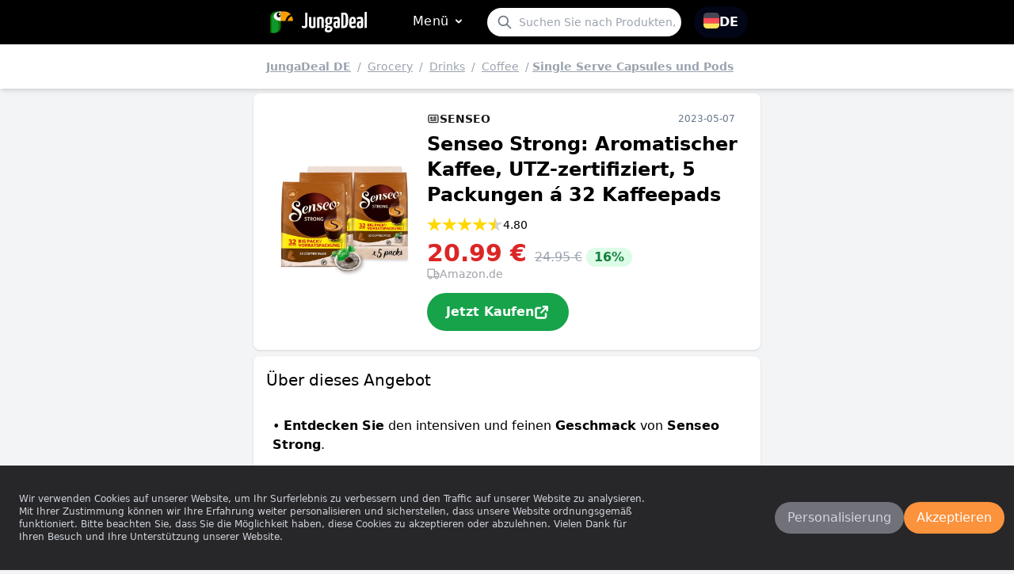

--- FILE ---
content_type: text/html; charset=utf-8
request_url: https://www.jungadeal.com/?product=0c03cea3-670f-4c8b
body_size: 34138
content:
<!DOCTYPE html>
<html lang="de-DE">
<head>
<meta charset="UTF-8">
<meta name="viewport" content="width=device-width, initial-scale=1.0">
<title>Senseo Strong Aromatischer Kaffee UTZzertifiziert 5 Pac</title>
<meta name="description" content="Entdecken Sie den intensiven und feinen Geschmack von Senseo Strong. Aus dunkel gerösteten Arabica- und Robusta-Bohnen extrahiert, ist dies...">
<meta name="keywords" content="Senseo, Kaffee, Aromatisch, UTZ, Nachhaltigkeit, BiologischAbbaubar, Kompostierbar, Pads, Kaffeegenuss, Kaffeepads">
<link rel="canonical" href="https://www.jungadeal.com/?product=0c03cea3-670f-4c8b" hreflang="de-de">
<link rel="stylesheet" href="public/assets/styles/main.css">
<link rel="manifest" href="/manifest.json">
<link rel="apple-touch-icon" sizes="180x180" href="/public/assets/imgs/apple-touch-icon.png">
<link rel="icon" type="image/png" sizes="32x32" href="/public/assets/imgs/favicon-32x32.png">
<link rel="icon" type="image/png" sizes="194x194" href="/public/assets/imgs/favicon-194x194.png">
<link rel="icon" type="image/png" sizes="192x192" href="/public/assets/imgs/android-chrome-192x192.png">
<link rel="icon" type="image/png" sizes="120x120" href="/public/assets/imgs/apple-touch-icon-120x120.png">
<link rel="icon" type="image/png" sizes="16x16" href="/public/assets/imgs/favicon-16x16.png">
<link rel="mask-icon" href="/public/assets/imgs/safari-pinned-tab.svg" color="#0c7600">
<link rel="shortcut icon" href="/public/assets/imgs/favicon.ico">
<meta name="msapplication-TileColor" content="#ffffff">
<meta name="msapplication-config" content="/public/assets/imgs/browserconfig.xml">
<meta name="theme-color" content="#ffffff">
<meta name="msvalidate.01" content="A80326CCF328300D13CCD95E6C7A75C8">
<script src="public/assets/scripts/infinite-ajax-scroll.min.js"></script>
<script src="public/assets/scripts/jquery-3.2.1.min.js"></script>
<script>
!function(e){if(!window.pintrk){window.pintrk = function () {
window.pintrk.queue.push(Array.prototype.slice.call(arguments))};var
  n=window.pintrk;n.queue=[],n.version="3.0";var
  t=document.createElement("script");t.async=!0,t.src=e;var
  r=document.getElementsByTagName("script")[0];
  r.parentNode.insertBefore(t,r)}}("https://s.pinimg.com/ct/core.js");
pintrk('load', '2612386160104', {em: 'abeab23f5134d96c98d825e3a7cfa5dd201dac39'});
pintrk('page');
</script>
<noscript>
<img height="1" width="1" style="display:none;" alt=""
  src="https://ct.pinterest.com/v3/?event=init&tid=2612386160104&pd[em]=abeab23f5134d96c98d825e3a7cfa5dd201dac39&noscript=1" />
</noscript>
<script>
(function (i, s, o, g, r, a, m) {
    i['GoogleAnalyticsObject'] = r; i[r] = i[r] || function () {
        (i[r].q = i[r].q || []).push(arguments)
    }, i[r].l = 1 * new Date(); a = s.createElement(o),
        m = s.getElementsByTagName(o)[0]; a.async = 1; a.src = g; m.parentNode.insertBefore(a, m)
})(window, document, 'script', 'https://www.google-analytics.com/analytics.js', 'ga');
ga('create', 'G-12WPLK7S2H', 'auto');
ga('send', 'pageview');
</script>
<meta name="p:domain_verify" content="d948c0e3ff1da3c6019006549c957b4d"/>
<script>
    function randomNumb() {
        var numbrs = Math.floor(Math.random() * 90000) + 10000;
        return numbrs.toString();
    }

    function getCookieValue(cookieName) {
        const cookies = document.cookie.split(";");
        for (let i = 0; i < cookies.length; i++) {
            const cookie = cookies[i].trim();
            if (cookie.startsWith(cookieName + "=")) {
                return cookie.substring(cookieName.length + 1);
            }
        }
        return null;
    }

    function setCountryCookie(name, value) {
        document.cookie = `${name}=${value}; path=/`;
    }

    let countryFilter = 2;
    localStorage.setItem('countryFilter', countryFilter);
    // setCountryCookie('countryFilter', countryFilter);
    function updateFilters(countryId, filterName) {
        if (countryId == 0) {
            localStorage.setItem(filterName, '0');
            setCountryCookie(filterName, '0');
            const url = location.origin + location.pathname;
            var urlLocationReplace = '/?deals=1&version=' + 21820;
            location.replace(urlLocationReplace);
        } else {
            localStorage.setItem(filterName, countryId.toString());
            setCountryCookie(filterName, countryId);
            const url = location.origin + location.pathname;
            var urlLocationReplace = '/?deals=1&version=' + 21820;
            location.replace(urlLocationReplace);
        }
    }
</script>
<style>
        .lds-ripple {
            display: inline-block;
            position: relative;
            width: 80px;
            height: 80px;
        }

        .lds-ripple div {
            position: absolute;
            border: 4px solid #404040;
            opacity: 1;
            border-radius: 50%;
            animation: lds-ripple 1s cubic-bezier(0, 0.2, 0.8, 1) infinite;
        }

        .lds-ripple div:nth-child(2) {
            animation-delay: -0.5s;
        }

        @keyframes lds-ripple {
            0% {
                top: 36px;
                left: 36px;
                width: 0;
                height: 0;
                opacity: 0;
            }

            4.9% {
                top: 36px;
                left: 36px;
                width: 0;
                height: 0;
                opacity: 0;
            }

            5% {
                top: 36px;
                left: 36px;
                width: 0;
                height: 0;
                opacity: 1;
            }

            100% {
                top: 0px;
                left: 0px;
                width: 72px;
                height: 72px;
                opacity: 0;
            }
        }

        #btn-back-to-top {
            position: fixed;
            display: none;
        }

        #menushift::-webkit-scrollbar {
        width: 8px;
        }
        #menushift::-webkit-scrollbar-thumb {
            background-color: gray;
            border-radius: 8px;
        }
        #menushift::-webkit-scrollbar-track {
            background-color: #f1f1f1;
            border-radius: 8px;
        }  
        .category-btn-bar:hover {
            background-color: rgb(63 63 70);
        }

        .star {
        width: 1.2rem;
        height: 1.2rem;
        background-color: #D3D3D3;
        clip-path: polygon(
        50% 0%,
        61% 35%,
        98% 35%,
        68% 57%,
        79% 91%,
        50% 70%,
        21% 91%,
        32% 57%,
        2% 35%,
        39% 35%
        );
        }
        .star-filled {
            background-color: #FFD700;
        }
        .star-half-filled {
            background: linear-gradient(to right, #FFD700 50%, #D3D3D3 50%);
        }

        .cta-btn {
        background-color: #16a34a;
        }
        .cta-btn:hover {
            background-color: #22c55e;
        }
        .cta-btn-exp {
            background-color: #d1d5db;
        }
        .cta-btn-exp:hover {
            background-color: #e5e7eb;
        }

        input:checked ~ .dot {
            transform: translateX(100%);
            background-color: rgb(251 146 60);
        }
    </style>
</head>
<body class="bg-gray-100 flex flex-col min-h-screen">

    <nav class="bg-black">
    <div class="grid px-4 py-2 mx-auto w-6/6 sm:w-6/6 md:w-6/6 lg:w-4/6 xl:w-3/6">
        <div class="flex items-center justify-between">
            <div class="inline-flex">
                <a class="inline-flex items-center mr-8" href="/?version=21820">
                    <div class="text-2xl text-white">
                        <div style="font-size:inherit;color:inherit;padding:2px">
                            <svg width="35px" height="30px" version="1.1" viewBox="0 0 512 512" xmlns="http://www.w3.org/2000/svg">
                                <defs></defs>
                                <path style="fill: rgb(255, 157, 0); stroke-width: 20px;" d="M 411.376 230.401 C 311.568 230.401 230.656 138.708 230.656 25.601 L 411.376 25.601 L 411.376 25.6 L 501.736 25.601 L 501.736 230.401 L 411.376 230.401 Z" transform="matrix(-1, 0, 0, -1, 732.391999, 256.000995)"></path>
                                <path style="fill: rgb(12, 118, 0); stroke-width: 20px;" d="M 137.991 25.6 L 239.018 25.6 L 239.018 358.4 C 239.018 429.093 182.479 486.4 112.734 486.4 L 11.709 486.4 L 11.709 153.6 C 11.709 82.908 68.247 25.6 137.991 25.6" transform="matrix(-1, 0, 0, -1, 250.726976, 511.99997)"></path>
                                <path style="fill: rgb(16, 151, 45);" d="M 41.746 486.438 L 41.746 62.476 C 44.64 62.089 47.578 61.889 50.551 61.889 L 120.991 61.889 L 120.991 368.932 C 120.991 430.167 86.239 480.511 41.746 486.438 Z" transform="matrix(-1, 0, 0, -1, 162.736988, 548.326981)"></path>
                                <ellipse style="fill-rule: nonzero; fill: rgb(16, 151, 45); stroke: rgb(16, 151, 45);" cx="-122.542" cy="337.037" rx="67.915" ry="148.162" transform="matrix(-1, 0, 0, 1, 0, 0)"></ellipse>
                                <path style="fill: rgb(248, 248, 249);" d="M 85.703 229.594 C 177.885 229.594 239.341 183.929 239.341 127.597 C 239.341 71.261 177.885 25.594 85.703 25.594" transform="matrix(-1, 0, 0, -1, 325.044017, 255.187999)"></path>
                                <path d="M 194.115 153.085 C 170.321 153.085 150.96 129.25 150.951 99.942 C 150.951 85.748 155.44 72.405 163.591 62.365 C 171.742 52.328 182.583 46.799 194.097 46.799 C 194.103 46.799 194.109 46.799 194.112 46.799 C 217.913 46.799 237.277 70.64 237.277 99.942 C 237.277 129.246 217.915 153.085 194.115 153.085 Z" transform="matrix(-1, 0, 0, -1, 388.227987, 199.884007)"></path>
                                <path d="M 364.226 230.136 C 354.362 218.546 345.678 206.087 338.343 192.899 C 387.005 175.567 421.584 135.57 428.734 88.581 L 476.879 88.581 C 469.78 150.895 426.544 204.787 364.226 230.136 Z" transform="matrix(-1, 0, 0, -1, 815.221979, 318.716995)"></path>
                                <rect x="239.526" y="35.764" width="41.543" height="185.171" style="fill: rgb(255, 157, 0);"></rect>
                                <path style="fill: rgb(255, 255, 255);" d="M 211.928 112.72 C 202.663 112.72 195.125 102.362 195.121 89.625 C 195.121 83.456 196.869 77.657 200.043 73.294 C 203.217 68.932 207.438 66.529 211.921 66.529 C 211.923 66.529 211.926 66.529 211.926 66.529 C 221.193 66.529 228.733 76.89 228.733 89.625 C 228.733 102.36 221.194 112.72 211.928 112.72 Z" transform="matrix(-1, 0, 0, -1, 423.854006, 179.248999)"></path>
                            </svg>
                        </div>
                    </div>
                    <div class="text-2xl text-white">
                        <div style="font-size:inherit;color:inherit;padding:2px">
                            <svg width="90" height="26" viewBox="0 0 146 46" fill="none"
                                xmlns="http://www.w3.org/2000/svg">
                                <path
                                    d="M5.86511 36.5054C4.39039 36.5054 3.26887 36.3577 2.50238 36.0622C1.73043 35.7667 1.20427 35.3728 0.931171 34.8803C0.648971 34.3879 0.506958 33.879 0.506958 33.3537C0.506958 32.6971 0.599813 32.1481 0.781877 31.7086C0.9603 31.2636 1.09685 30.8915 1.19516 30.596C1.65397 30.9243 2.24386 31.2526 2.96483 31.5809C3.6858 31.9092 4.42317 32.0734 5.17691 32.0734C5.9962 32.0734 6.60247 31.9165 6.99573 31.601C7.38899 31.2927 7.65117 30.7675 7.78225 30.0251C7.91334 29.2901 7.97888 28.2979 7.97888 27.0504V3.80668C7.97888 3.05159 8.05534 2.52631 8.20464 2.23084C8.34847 1.93537 8.7654 1.7548 9.4536 1.68914C10.1418 1.6253 11.338 1.59065 13.0421 1.59065V28.0845C13.0421 29.3977 12.9201 30.5796 12.678 31.6302C12.4285 32.6807 12.0262 33.5671 11.469 34.2894C10.9119 35.0116 10.1819 35.5588 9.27518 35.9345C8.37942 36.3157 7.24152 36.5054 5.86511 36.5054ZM23.8549 36.5547C21.8886 36.5547 20.372 36.2592 19.3033 35.6683C18.2437 35.0773 17.499 34.2146 17.0712 33.0783C16.647 31.9493 16.4339 30.5632 16.4339 28.9217V12.3753C16.4339 12.047 16.4995 11.8245 16.6306 11.706C16.7617 11.5947 17.1932 11.5236 17.9287 11.4907C18.6679 11.4561 19.8913 11.4397 21.5936 11.4397V29.2664C21.5936 29.923 21.6519 30.472 21.763 30.9115C21.8795 31.3566 22.0943 31.6849 22.4002 31.8964C22.7152 32.1135 23.1831 32.2211 23.8075 32.2211C24.1662 32.2211 24.5613 32.1719 24.9855 32.0734C25.4134 31.9749 25.8066 31.7943 26.1671 31.5317V12.3753C26.1671 12.047 26.2326 11.8245 26.3637 11.706C26.4948 11.5947 26.9026 11.5236 27.5927 11.4907C28.2809 11.4561 29.4606 11.4397 31.132 11.4397V34.7326C30.3109 35.1922 29.2476 35.6099 27.9368 35.9838C26.6259 36.3632 25.2659 36.5547 23.8549 36.5547ZM34.6695 36.0622V12.5723C35.2284 12.3115 35.9476 12.0543 36.8342 11.8044C37.7173 11.5619 38.6531 11.3594 39.6344 11.1953C40.6175 11.0311 41.5206 10.9472 42.3399 10.9472C44.0422 10.9472 45.404 11.1442 46.4181 11.5382C47.434 11.9321 48.1787 12.596 48.6502 13.528C49.129 14.4673 49.3676 15.7568 49.3676 17.3983V35.1266C49.3676 35.4549 49.2874 35.6755 49.1236 35.7868C48.9597 35.9035 48.5228 35.9801 47.8164 36.013C47.1136 36.0458 45.912 36.0622 44.206 36.0622V18.9249C44.206 17.5461 44.0768 16.594 43.8146 16.0687C43.5506 15.5452 42.9953 15.2808 42.1432 15.2808C41.7482 15.2808 41.324 15.33 40.8652 15.4285C40.4064 15.527 40.0113 15.7094 39.6836 15.9702V35.1266C39.6836 35.4549 39.6089 35.6755 39.4578 35.7868C39.314 35.9035 38.8897 35.9801 38.1797 36.013C37.4788 36.0458 36.3099 36.0622 34.6695 36.0622ZM59.5832 45.7142C57.3547 45.7142 55.667 45.4352 54.52 44.8771C53.373 44.319 52.6028 43.6131 52.2096 42.7595C51.8181 41.906 51.6197 41.0688 51.6197 40.248C51.6197 39.0662 51.9474 37.9919 52.6028 37.0271C53.2583 36.0549 54.1103 35.2086 55.159 34.4864C56.2077 33.7641 57.3547 33.2388 58.6 32.9105L60.2714 34.3386C59.6815 34.5684 59.1189 34.9296 58.58 35.422C58.0356 35.9145 57.6005 36.4671 57.2728 37.0781C56.9451 37.68 56.7812 38.3275 56.7812 39.0169C56.7812 39.4437 56.8741 39.8213 57.0561 40.1496C57.2327 40.4779 57.5677 40.7241 58.0593 40.8882C58.5509 41.0524 59.2227 41.1345 60.0748 41.1345C61.4839 41.1345 62.4671 40.766 63.0242 40.031C63.5813 39.2887 63.8599 38.5901 63.8599 37.9335C63.8599 37.3098 63.7288 36.81 63.4666 36.4379C63.2044 36.0549 62.6801 35.7558 61.8936 35.5406C61.1071 35.3308 59.8945 35.1758 58.2559 35.0773C57.0434 34.9788 55.9874 34.8055 55.0898 34.5557C54.185 34.3131 53.4986 33.9611 53.0252 33.5033C52.5464 33.0418 52.3079 32.4837 52.3079 31.8271C52.3407 31.269 52.5045 30.7109 52.7995 30.1528C53.0944 29.5947 53.5459 29.0037 54.1558 28.38C54.7603 27.7562 55.5195 27.116 56.4371 26.4594L59.4357 27.4443C59.3702 27.4772 59.1899 27.6413 58.895 27.9368C58.6 28.2322 58.3215 28.5678 58.0593 28.9417C57.7971 29.3229 57.666 29.6768 57.666 30.0051C57.666 30.4337 58.1248 30.6945 59.0424 30.793C59.9601 30.8915 61.0907 31.0392 62.4343 31.238C63.8107 31.4332 64.9741 31.7524 65.9245 32.1919C66.8749 32.6388 67.6122 33.2552 68.1366 34.0432C68.6609 34.8311 68.9231 35.8816 68.9231 37.1948C68.9231 38.7379 68.6045 40.1605 67.9709 41.4591C67.3282 42.7541 66.3177 43.7864 64.9413 44.5616C63.5649 45.3312 61.7789 45.7142 59.5832 45.7142ZM60.1239 28.4785C58.1904 28.4785 56.6665 28.1082 55.5523 27.3659C54.438 26.6309 53.6461 25.6295 53.1727 24.3619C52.6957 23.1016 52.4572 21.6662 52.4572 20.0576C52.4572 17.7923 52.794 15.9939 53.4695 14.6607C54.1376 13.3347 55.0935 12.3826 56.3388 11.8044C57.5841 11.2336 59.0425 10.9472 60.7138 10.9472C61.1398 10.9472 61.6077 10.9965 62.1193 11.095C62.6237 11.1953 63.1061 11.343 63.5649 11.5382L64.4989 13.7049C65.5804 14.2302 66.4488 15.0181 67.1043 16.0687C67.7597 17.1193 68.0874 18.5145 68.0874 20.2545C68.0874 22.0292 67.8198 23.5211 67.2809 24.7358C66.7365 25.9506 65.8862 26.8771 64.7247 27.5136C63.5576 28.1575 62.0247 28.4785 60.1239 28.4785ZM60.3697 24.7358C60.9924 24.7358 61.493 24.5626 61.8735 24.2142C62.2468 23.8731 62.5326 23.2749 62.7292 22.4213C62.9259 21.5677 63.0242 20.4187 63.0242 18.9742C63.0242 17.3345 62.8276 16.1854 62.4343 15.527C62.0411 14.8704 61.402 14.5421 60.5172 14.5421C59.9928 14.5421 59.5176 14.6971 59.0916 15.0054C58.6656 15.3209 58.3379 15.8626 58.1103 16.6305C57.8791 17.4056 57.7644 18.4817 57.7644 19.8606C57.7644 21.0096 57.8408 21.9453 57.9901 22.6694C58.1358 23.3898 58.3961 23.9151 58.7785 24.2434C59.1517 24.5717 59.6815 24.7358 60.3697 24.7358ZM67.9399 15.6747C67.4484 15.6747 66.8366 15.5617 66.1011 15.33C65.3601 15.1002 64.6245 14.8449 63.889 14.5622C63.1498 14.2868 62.5326 14.0332 62.041 13.8034C61.5495 13.5736 61.3037 13.4605 61.3037 13.4605L61.3528 11.3904H69.0214C69.1853 11.6202 69.3163 11.9394 69.4147 12.3461C69.513 12.7602 69.5621 13.2453 69.5621 13.8034C69.5621 14.46 69.4147 14.9361 69.1197 15.2334C68.8248 15.527 68.4315 15.6747 67.9399 15.6747ZM78.0172 36.5547C77.0996 36.5547 76.2257 36.4726 75.3936 36.3084C74.5525 36.1443 73.806 35.8069 73.1506 35.2944C72.4952 34.7873 71.9799 34.0267 71.6067 33.009C71.228 31.9913 71.0368 30.6288 71.0368 28.9217C71.0368 27.2473 71.2007 25.8739 71.5284 24.8051C71.8561 23.7418 72.3077 22.9138 72.8848 22.3228C73.4565 21.7319 74.0937 21.3379 74.8019 21.141C75.5029 20.944 76.2311 20.8455 76.9849 20.8455C77.4109 20.8455 77.9607 20.8965 78.6362 20.9932C79.3062 21.0917 79.8524 21.2723 80.2784 21.5367C80.2784 21.5367 80.2784 21.3288 80.2784 20.9148C80.2784 20.5081 80.2784 20.0338 80.2784 19.4958C80.2784 18.9523 80.2784 18.4507 80.2784 17.9911C80.2784 17.4312 80.1965 16.9952 80.0326 16.6797C79.8688 16.3715 79.6175 16.1417 79.2771 15.9903C78.9275 15.8444 78.476 15.7732 77.9189 15.7732C76.8702 15.7732 75.7814 15.879 74.6545 16.0888C73.5202 16.3058 72.5607 16.5612 71.7742 16.8585C71.512 16.3313 71.3409 15.8061 71.2626 15.2808C71.177 14.7573 71.1352 14.3123 71.1352 13.9512C71.1352 13.6557 71.1843 13.3511 71.2826 13.0356C71.381 12.7273 71.5448 12.4921 71.7742 12.3279C72.1347 12.0634 72.9704 11.768 74.2812 11.4397C75.5921 11.1114 77.2143 10.9472 79.1478 10.9472C81.3435 10.9472 82.9165 11.3904 83.8669 12.2768C84.8173 13.1632 85.2925 14.7245 85.2925 16.9551V19.3681C85.2925 21.2394 85.2925 23.1454 85.2925 25.0824C85.2925 27.0175 85.2761 28.8396 85.2415 30.5468C85.2106 32.2539 85.145 33.7149 85.0467 34.9296C84.2602 35.3892 83.277 35.7777 82.0973 36.0932C80.9175 36.3996 79.5575 36.5547 78.0172 36.5547ZM78.4104 32.4181C78.7382 32.4181 79.075 32.3579 79.4227 32.2412C79.765 32.1299 80.0162 31.9913 80.1801 31.8271C80.2129 31.4022 80.2402 30.7839 80.2584 29.9759C80.273 29.1752 80.2784 28.3216 80.2784 27.4151C80.2784 26.5141 80.2784 25.6879 80.2784 24.9346C80.0818 24.7705 79.8287 24.6611 79.521 24.6082C79.2061 24.5626 78.9184 24.5389 78.6562 24.5389C78.3285 24.5389 78.0172 24.5954 77.7222 24.7067C77.4273 24.8252 77.1761 25.0386 76.9649 25.3468C76.7482 25.6624 76.5843 26.0983 76.4733 26.6564C76.3549 27.2145 76.2967 27.9368 76.2967 28.8232C76.2967 29.5126 76.3386 30.0871 76.4241 30.5468C76.5024 31.0064 76.6335 31.373 76.8174 31.6502C76.994 31.9329 77.2143 32.1299 77.4765 32.2412C77.7386 32.3579 78.05 32.4181 78.4104 32.4181ZM94.7307 36.0622H88.4877V2.57555C88.4877 2.24725 88.5751 2.00103 88.7517 1.83688C88.9356 1.67273 89.2906 1.59065 89.8149 1.59065H94.5832C96.189 1.59065 97.5982 1.82228 98.8089 2.28191C100.023 2.7397 101.023 3.53492 101.809 4.66391C102.596 5.80019 103.193 7.37604 103.597 9.39144C104.012 11.4141 104.218 13.984 104.218 17.1029C104.218 20.4843 104.021 23.3807 103.626 25.7901C103.235 28.2067 102.65 30.1692 101.877 31.6794C101.112 33.1896 100.138 34.2985 98.9564 35.008C97.7784 35.7102 96.3675 36.0622 94.7307 36.0622ZM93.4526 6.17227V31.3347H94.8782C95.337 31.3347 95.7794 31.1614 96.2036 30.813C96.6314 30.472 97.0138 29.7917 97.3542 28.7739C97.7038 27.7562 97.9733 26.2697 98.1717 24.3127C98.3683 22.363 98.4648 19.7785 98.4648 16.5612C98.4648 14.3287 98.3847 12.5304 98.2209 11.1661C98.057 9.80546 97.8167 8.7549 97.5017 8.01258C97.194 7.27572 96.8172 6.7851 96.3711 6.53522C95.9341 6.29265 95.4171 6.17227 94.829 6.17227H93.4526ZM113.755 36.5547C112.64 36.5547 111.608 36.3905 110.658 36.0622C109.707 35.7339 108.888 35.143 108.2 34.2894C107.51 33.4358 106.976 32.2539 106.598 30.7437C106.223 29.2336 106.037 27.313 106.037 24.9821C106.037 21.9617 106.274 19.5232 106.745 17.6646C107.224 15.8134 107.861 14.4017 108.66 13.4295C109.467 12.4647 110.394 11.8063 111.444 11.4597C112.491 11.1187 113.591 10.9472 114.738 10.9472C116.735 10.9472 118.277 11.5783 119.359 12.8386C120.438 14.1062 120.981 16.1344 120.981 18.9249C120.981 20.0758 120.937 21.2632 120.851 22.4906C120.773 23.7254 120.602 24.8015 120.342 25.7207C119.324 25.9506 118.177 26.1147 116.899 26.215C115.623 26.3117 114.377 26.3846 113.163 26.4302C111.952 26.4831 110.96 26.5087 110.186 26.5087C109.418 26.5087 109.035 26.5087 109.035 26.5087L109.085 22.4706C109.085 22.4706 109.347 22.476 109.871 22.4906C110.394 22.5107 111.04 22.5198 111.808 22.5198C112.58 22.5198 113.334 22.487 114.07 22.4213C114.809 22.3557 115.408 22.2243 115.868 22.0292C115.967 21.7009 116.032 21.2723 116.063 20.747C116.096 20.2217 116.114 19.7639 116.114 19.3681C116.114 17.7266 115.967 16.6341 115.672 16.0888C115.377 15.5507 114.852 15.2808 114.099 15.2808C113.607 15.2808 113.179 15.4522 112.819 15.7933C112.46 16.1417 112.154 16.6943 111.907 17.4476C111.663 18.2027 111.482 19.1711 111.364 20.353C111.253 21.5367 111.198 22.9813 111.198 24.6866C111.198 25.967 111.253 27.0613 111.364 27.966C111.482 28.867 111.679 29.5783 111.956 30.1054C112.238 30.6288 112.613 31.0228 113.086 31.2854C113.563 31.5481 114.181 31.6794 114.933 31.6794C115.852 31.6794 116.76 31.5554 117.656 31.3055C118.561 31.0611 119.424 30.7109 120.242 30.2513C120.405 30.7109 120.522 31.2599 120.586 31.8964C120.653 32.5403 120.686 33.1075 120.686 33.6C120.686 34.2237 120.364 34.7545 119.721 35.1959C119.085 35.6427 118.244 35.9801 117.194 36.2099C116.147 36.4398 115 36.5547 113.755 36.5547ZM130.164 36.5547C129.245 36.5547 128.369 36.4726 127.537 36.3084C126.698 36.1443 125.951 35.8069 125.296 35.2944C124.64 34.7873 124.125 34.0267 123.752 33.009C123.373 31.9913 123.182 30.6288 123.182 28.9217C123.182 27.2473 123.346 25.8739 123.673 24.8051C124.001 23.7418 124.453 22.9138 125.032 22.3228C125.6 21.7319 126.239 21.3379 126.949 21.141C127.65 20.944 128.376 20.8455 129.13 20.8455C129.556 20.8455 130.106 20.8965 130.781 20.9932C131.451 21.0917 131.997 21.2723 132.423 21.5367C132.423 21.5367 132.423 21.3288 132.423 20.9148C132.423 20.5081 132.423 20.0338 132.423 19.4958C132.423 18.9523 132.423 18.4507 132.423 17.9911C132.423 17.4312 132.342 16.9952 132.178 16.6797C132.014 16.3715 131.761 16.1417 131.42 15.9903C131.073 15.8444 130.621 15.7732 130.064 15.7732C129.015 15.7732 127.928 15.879 126.801 16.0888C125.667 16.3058 124.706 16.5612 123.919 16.8585C123.657 16.3313 123.486 15.8061 123.409 15.2808C123.322 14.7573 123.28 14.3123 123.28 13.9512C123.28 13.6557 123.329 13.3511 123.428 13.0356C123.526 12.7273 123.69 12.4921 123.919 12.3279C124.28 12.0634 125.115 11.768 126.426 11.4397C127.739 11.1114 129.359 10.9472 131.293 10.9472C133.489 10.9472 135.062 11.3904 136.012 12.2768C136.962 13.1632 137.438 14.7245 137.438 16.9551V19.3681C137.438 21.2394 137.438 23.1454 137.438 25.0824C137.438 27.0175 137.421 28.8396 137.388 30.5468C137.356 32.2539 137.29 33.7149 137.192 34.9296C136.405 35.3892 135.422 35.7777 134.242 36.0932C133.063 36.3996 131.702 36.5547 130.164 36.5547ZM130.555 32.4181C130.883 32.4181 131.22 32.3579 131.568 32.2412C131.908 32.1299 132.161 31.9913 132.325 31.8271C132.358 31.4022 132.383 30.7839 132.403 29.9759C132.416 29.1752 132.423 28.3216 132.423 27.4151C132.423 26.5141 132.423 25.6879 132.423 24.9346C132.227 24.7705 131.976 24.6611 131.666 24.6082C131.353 24.5626 131.063 24.5389 130.801 24.5389C130.474 24.5389 130.164 24.5954 129.867 24.7067C129.572 24.8252 129.319 25.0386 129.11 25.3468C128.895 25.6624 128.731 26.0983 128.618 26.6564C128.5 27.2145 128.442 27.9368 128.442 28.8232C128.442 29.5126 128.484 30.0871 128.571 30.5468C128.647 31.0064 128.78 31.373 128.962 31.6502C129.139 31.9329 129.359 32.1299 129.622 32.2412C129.884 32.3579 130.195 32.4181 130.555 32.4181ZM140.731 36.0622V2.0831C140.731 1.32984 140.873 0.802729 141.155 0.509082C141.428 0.213612 141.927 0.0330459 142.648 -0.0344381C143.369 -0.100098 144.401 -0.131104 145.745 -0.131104V35.1266C145.745 35.4549 145.68 35.6755 145.548 35.7868C145.417 35.9035 145 35.9801 144.3 36.013C143.593 36.0458 142.402 36.0622 140.731 36.0622Z"
                                    fill="#FEFEFE" />
                            </svg>
                        </div>
                    </div>
                </a>
                <ul class="ml-auto items-center justify-between space-x-8">
                    <li class="flex-1">
                        
                        <a id="menu-toggle" class="font-medium tracking-wide flex mt-0.5 mb-0.5 ml-3 mr-1 content-center items-start rounded-full hover:bg-orange-400 pt-1 pb-1 text-white pl-2 pr-1" href="#">

                                Menü                                <span>
                                    <svg id="chev-svg"
                                        class="w-6 h-6 inline-block align-text-bottom transform rotate-180 transition duration-300 ease-in-out"
                                        viewBox="0 0 24 24" fill="none" xmlns="http://www.w3.org/2000/svg">
                                        <g stroke-width="0"></g>
                                        <g stroke-linecap="round" stroke-linejoin="round"></g>
                                        <g>
                                            <path
                                                d="M15 13.5L12.3003 10.8003V10.8003C12.1344 10.6344 11.8656 10.6344 11.6997 10.8003V10.8003L9 13.5"
                                                stroke="#ffffff" stroke-width="2" stroke-linecap="round"
                                                stroke-linejoin="round"></path>
                                        </g>
                                    </svg>
                                </span>
                        </a>
                    </li>
                </ul>
                <div id="menushift" 
                    class="h-full sm:h-80 max-w-96 absolute bg-black text-white z-20 rounded-lg mt-10 -ml-4 sm:ml-36 w-full overflow-y-scroll sm:w-96 xl:w-96 hidden shadow-lg">
                    <div class="mt-2 mb-2">
                        <ul class="mt-1 text-md">
                            <li>
                                <a href="/" class="category-btn-bar inline-flex px-4 py-2 rounded-full gap-3 text-sm font-semibold">
                                    <svg class="inline-block align-text-bottom" width="20px" height="20px"
                                        viewBox="0 0 24 24" fill="none" xmlns="http://www.w3.org/2000/svg">
                                        <g stroke-width="0"></g>
                                        <g stroke-linecap="round" stroke-linejoin="round">
                                        </g>
                                        <g>
                                            <path d="M2 22H22" stroke="#ffffff" stroke-width="1.5"
                                                stroke-miterlimit="10" stroke-linecap="round" stroke-linejoin="round">
                                            </path>
                                            <path
                                                d="M2.94995 22L2.99995 9.96999C2.99995 9.35999 3.28995 8.78004 3.76995 8.40004L10.77 2.95003C11.49 2.39003 12.4999 2.39003 13.2299 2.95003L20.23 8.39003C20.72 8.77003 21 9.34999 21 9.96999V22"
                                                stroke="#ffffff" stroke-width="1.5" stroke-miterlimit="10"
                                                stroke-linejoin="round"></path>
                                            <path
                                                d="M13 17H11C10.17 17 9.5 17.67 9.5 18.5V22H14.5V18.5C14.5 17.67 13.83 17 13 17Z"
                                                stroke="#ffffff" stroke-width="1.5" stroke-miterlimit="10"
                                                stroke-linejoin="round"></path>
                                            <path
                                                d="M9.5 13.75H7.5C6.95 13.75 6.5 13.3 6.5 12.75V11.25C6.5 10.7 6.95 10.25 7.5 10.25H9.5C10.05 10.25 10.5 10.7 10.5 11.25V12.75C10.5 13.3 10.05 13.75 9.5 13.75Z"
                                                stroke="#ffffff" stroke-width="1.5" stroke-miterlimit="10"
                                                stroke-linejoin="round"></path>
                                            <path
                                                d="M16.5 13.75H14.5C13.95 13.75 13.5 13.3 13.5 12.75V11.25C13.5 10.7 13.95 10.25 14.5 10.25H16.5C17.05 10.25 17.5 10.7 17.5 11.25V12.75C17.5 13.3 17.05 13.75 16.5 13.75Z"
                                                stroke="#ffffff" stroke-width="1.5" stroke-miterlimit="10"
                                                stroke-linejoin="round"></path>
                                            <path d="M19.0001 7L18.9701 4H14.5701" stroke="#ffffff" stroke-width="1.5"
                                                stroke-miterlimit="10" stroke-linecap="round" stroke-linejoin="round">
                                            </path>
                                        </g>
                                    </svg>
                                    Startseite                                </a>
                            </li>
                        </ul>
                    </div>
                    <hr class="border-t">
                    <div class="mt-2 mb-2">
                        <ul class="mt-1 text-md">
                            <li>
                                <a href="#" class="category-btn-bar inline-flex px-4 py-2 rounded-full gap-3 text-sm font-semibold">
                                <svg class="inline-block align-text-bottom" width="20px" height="20px" viewBox="0 0 24 24"
                                    fill="none" xmlns="http://www.w3.org/2000/svg">
                                    <g stroke-width="0"></g>
                                    <g stroke-linecap="round" stroke-linejoin="round"></g>
                                    <g>
                                        <path d="M5 10H7C9 10 10 9 10 7V5C10 3 9 2 7 2H5C3 2 2 3 2 5V7C2 9 3 10 5 10Z"
                                            stroke="#ffffff" stroke-width="1.5" stroke-miterlimit="10" stroke-linecap="round"
                                            stroke-linejoin="round"></path>
                                        <path
                                            d="M17 10H19C21 10 22 9 22 7V5C22 3 21 2 19 2H17C15 2 14 3 14 5V7C14 9 15 10 17 10Z"
                                            stroke="#ffffff" stroke-width="1.5" stroke-miterlimit="10" stroke-linecap="round"
                                            stroke-linejoin="round"></path>
                                        <path
                                            d="M17 22H19C21 22 22 21 22 19V17C22 15 21 14 19 14H17C15 14 14 15 14 17V19C14 21 15 22 17 22Z"
                                            stroke="#ffffff" stroke-width="1.5" stroke-miterlimit="10" stroke-linecap="round"
                                            stroke-linejoin="round"></path>
                                        <path
                                            d="M5 22H7C9 22 10 21 10 19V17C10 15 9 14 7 14H5C3 14 2 15 2 17V19C2 21 3 22 5 22Z"
                                            stroke="#ffffff" stroke-width="1.5" stroke-miterlimit="10" stroke-linecap="round"
                                            stroke-linejoin="round"></path>
                                    </g>
                                </svg>
                                    Kategorien                                </a>
                            </li>
                        </ul>
                    </div>
                    <div class="mt-2 mb-2">
                        <ul class="grid grid-cols-2 gap-1 text-sm">
                                                                <li class="col-span-1">
                                        <a href="/?category=Amazon&region=de&version=21820" class="inline-flex category-btn-bar px-2 rounded-full text-xs font-semibold py-2 my-1 mx-2" rel="nofollow">Amazon</a>
                                    </li>
                                                                        <li class="col-span-1">
                                        <a href="/?category=Amazon-Devices-und-Accessories&region=de&version=21820" class="inline-flex category-btn-bar px-2 rounded-full text-xs font-semibold py-2 my-1 mx-2" rel="nofollow">Amazon Devices und Acces...</a>
                                    </li>
                                                                        <li class="col-span-1">
                                        <a href="/?category=Auto-und-Motorrad&region=de&version=21820" class="inline-flex category-btn-bar px-2 rounded-full text-xs font-semibold py-2 my-1 mx-2" rel="nofollow">Auto und Motorrad</a>
                                    </li>
                                                                        <li class="col-span-1">
                                        <a href="/?category=Automotive&region=de&version=21820" class="inline-flex category-btn-bar px-2 rounded-full text-xs font-semibold py-2 my-1 mx-2" rel="nofollow">Automotive</a>
                                    </li>
                                                                        <li class="col-span-1">
                                        <a href="/?category=Baby&region=de&version=21820" class="inline-flex category-btn-bar px-2 rounded-full text-xs font-semibold py-2 my-1 mx-2" rel="nofollow">Baby</a>
                                    </li>
                                                                        <li class="col-span-1">
                                        <a href="/?category=Baby-Products&region=de&version=21820" class="inline-flex category-btn-bar px-2 rounded-full text-xs font-semibold py-2 my-1 mx-2" rel="nofollow">Baby Products</a>
                                    </li>
                                                                        <li class="col-span-1">
                                        <a href="/?category=Baumarkt&region=de&version=21820" class="inline-flex category-btn-bar px-2 rounded-full text-xs font-semibold py-2 my-1 mx-2" rel="nofollow">Baumarkt</a>
                                    </li>
                                                                        <li class="col-span-1">
                                        <a href="/?category=Beauty&region=de&version=21820" class="inline-flex category-btn-bar px-2 rounded-full text-xs font-semibold py-2 my-1 mx-2" rel="nofollow">Beauty</a>
                                    </li>
                                                                        <li class="col-span-1">
                                        <a href="/?category=Beleuchtung&region=de&version=21820" class="inline-flex category-btn-bar px-2 rounded-full text-xs font-semibold py-2 my-1 mx-2" rel="nofollow">Beleuchtung</a>
                                    </li>
                                                                        <li class="col-span-1">
                                        <a href="/?category=Books&region=de&version=21820" class="inline-flex category-btn-bar px-2 rounded-full text-xs font-semibold py-2 my-1 mx-2" rel="nofollow">Books</a>
                                    </li>
                                                                        <li class="col-span-1">
                                        <a href="/?category=Bücher&region=de&version=21820" class="inline-flex category-btn-bar px-2 rounded-full text-xs font-semibold py-2 my-1 mx-2" rel="nofollow">Bücher</a>
                                    </li>
                                                                        <li class="col-span-1">
                                        <a href="/?category=Bürobedarf-und-Schreibwaren&region=de&version=21820" class="inline-flex category-btn-bar px-2 rounded-full text-xs font-semibold py-2 my-1 mx-2" rel="nofollow">Bürobedarf und Schreibw...</a>
                                    </li>
                                                                        <li class="col-span-1">
                                        <a href="/?category=Business&region=de&version=21820" class="inline-flex category-btn-bar px-2 rounded-full text-xs font-semibold py-2 my-1 mx-2" rel="nofollow">Business</a>
                                    </li>
                                                                        <li class="col-span-1">
                                        <a href="/?category=Business-Industry-und-Science&region=de&version=21820" class="inline-flex category-btn-bar px-2 rounded-full text-xs font-semibold py-2 my-1 mx-2" rel="nofollow">Business Industry und Sc...</a>
                                    </li>
                                                                        <li class="col-span-1">
                                        <a href="/?category=CDs-und-Vinyl&region=de&version=21820" class="inline-flex category-btn-bar px-2 rounded-full text-xs font-semibold py-2 my-1 mx-2" rel="nofollow">CDs und Vinyl</a>
                                    </li>
                                                                        <li class="col-span-1">
                                        <a href="/?category=Computer-und-Accessories&region=de&version=21820" class="inline-flex category-btn-bar px-2 rounded-full text-xs font-semibold py-2 my-1 mx-2" rel="nofollow">Computer und Accessories</a>
                                    </li>
                                                                        <li class="col-span-1">
                                        <a href="/?category=Computer-und-Zubehör&region=de&version=21820" class="inline-flex category-btn-bar px-2 rounded-full text-xs font-semibold py-2 my-1 mx-2" rel="nofollow">Computer und Zubehör</a>
                                    </li>
                                                                        <li class="col-span-1">
                                        <a href="/?category=DIY-und-Tools&region=de&version=21820" class="inline-flex category-btn-bar px-2 rounded-full text-xs font-semibold py-2 my-1 mx-2" rel="nofollow">DIY und Tools</a>
                                    </li>
                                                                        <li class="col-span-1">
                                        <a href="/?category=Drogerie-und-Körperpflege&region=de&version=21820" class="inline-flex category-btn-bar px-2 rounded-full text-xs font-semibold py-2 my-1 mx-2" rel="nofollow">Drogerie und Körperpfle...</a>
                                    </li>
                                                                        <li class="col-span-1">
                                        <a href="/?category=DVD-und-Blu-ray&region=de&version=21820" class="inline-flex category-btn-bar px-2 rounded-full text-xs font-semibold py-2 my-1 mx-2" rel="nofollow">DVD und Blu ray</a>
                                    </li>
                                                                        <li class="col-span-1">
                                        <a href="/?category=Electronics-und-Photo&region=de&version=21820" class="inline-flex category-btn-bar px-2 rounded-full text-xs font-semibold py-2 my-1 mx-2" rel="nofollow">Electronics und Photo</a>
                                    </li>
                                                                        <li class="col-span-1">
                                        <a href="/?category=Elektro-Großgeräte&region=de&version=21820" class="inline-flex category-btn-bar px-2 rounded-full text-xs font-semibold py-2 my-1 mx-2" rel="nofollow">Elektro Großgeräte</a>
                                    </li>
                                                                        <li class="col-span-1">
                                        <a href="/?category=Elektronik-und-Foto&region=de&version=21820" class="inline-flex category-btn-bar px-2 rounded-full text-xs font-semibold py-2 my-1 mx-2" rel="nofollow">Elektronik und Foto</a>
                                    </li>
                                                                        <li class="col-span-1">
                                        <a href="/?category=Ersatz--Tuning--und-Verschleißteile&region=de&version=21820" class="inline-flex category-btn-bar px-2 rounded-full text-xs font-semibold py-2 my-1 mx-2" rel="nofollow">Ersatz  Tuning  und Vers...</a>
                                    </li>
                                                                        <li class="col-span-1">
                                        <a href="/?category=Fashion&region=de&version=21820" class="inline-flex category-btn-bar px-2 rounded-full text-xs font-semibold py-2 my-1 mx-2" rel="nofollow">Fashion</a>
                                    </li>
                                                                        <li class="col-span-1">
                                        <a href="/?category=Games&region=de&version=21820" class="inline-flex category-btn-bar px-2 rounded-full text-xs font-semibold py-2 my-1 mx-2" rel="nofollow">Games</a>
                                    </li>
                                                                        <li class="col-span-1">
                                        <a href="/?category=Garden&region=de&version=21820" class="inline-flex category-btn-bar px-2 rounded-full text-xs font-semibold py-2 my-1 mx-2" rel="nofollow">Garden</a>
                                    </li>
                                                                        <li class="col-span-1">
                                        <a href="/?category=Garten&region=de&version=21820" class="inline-flex category-btn-bar px-2 rounded-full text-xs font-semibold py-2 my-1 mx-2" rel="nofollow">Garten</a>
                                    </li>
                                                                        <li class="col-span-1">
                                        <a href="/?category=Gewerbe&region=de&version=21820" class="inline-flex category-btn-bar px-2 rounded-full text-xs font-semibold py-2 my-1 mx-2" rel="nofollow">Gewerbe</a>
                                    </li>
                                                                        <li class="col-span-1">
                                        <a href="/?category=Gewerbe-Industrie-und-Wissenschaft&region=de&version=21820" class="inline-flex category-btn-bar px-2 rounded-full text-xs font-semibold py-2 my-1 mx-2" rel="nofollow">Gewerbe Industrie und Wi...</a>
                                    </li>
                                                                        <li class="col-span-1">
                                        <a href="/?category=Gift-Cards&region=de&version=21820" class="inline-flex category-btn-bar px-2 rounded-full text-xs font-semibold py-2 my-1 mx-2" rel="nofollow">Gift Cards</a>
                                    </li>
                                                                        <li class="col-span-1">
                                        <a href="/?category=Grocery&region=de&version=21820" class="inline-flex category-btn-bar px-2 rounded-full text-xs font-semibold py-2 my-1 mx-2" rel="nofollow">Grocery</a>
                                    </li>
                                                                        <li class="col-span-1">
                                        <a href="/?category=Haustier&region=de&version=21820" class="inline-flex category-btn-bar px-2 rounded-full text-xs font-semibold py-2 my-1 mx-2" rel="nofollow">Haustier</a>
                                    </li>
                                                                        <li class="col-span-1">
                                        <a href="/?category=Health-und-Personal-Care&region=de&version=21820" class="inline-flex category-btn-bar px-2 rounded-full text-xs font-semibold py-2 my-1 mx-2" rel="nofollow">Health und Personal Care</a>
                                    </li>
                                                                        <li class="col-span-1">
                                        <a href="/?category=Home-und-Kitchen&region=de&version=21820" class="inline-flex category-btn-bar px-2 rounded-full text-xs font-semibold py-2 my-1 mx-2" rel="nofollow">Home und Kitchen</a>
                                    </li>
                                                                        <li class="col-span-1">
                                        <a href="/?category=Kosmetik&region=de&version=21820" class="inline-flex category-btn-bar px-2 rounded-full text-xs font-semibold py-2 my-1 mx-2" rel="nofollow">Kosmetik</a>
                                    </li>
                                                                        <li class="col-span-1">
                                        <a href="/?category=Kosmetik-Parfüms-und-Hautpflege&region=de&version=21820" class="inline-flex category-btn-bar px-2 rounded-full text-xs font-semibold py-2 my-1 mx-2" rel="nofollow">Kosmetik Parfüms und Ha...</a>
                                    </li>
                                                                        <li class="col-span-1">
                                        <a href="/?category=Küche&region=de&version=21820" class="inline-flex category-btn-bar px-2 rounded-full text-xs font-semibold py-2 my-1 mx-2" rel="nofollow">Küche</a>
                                    </li>
                                                                        <li class="col-span-1">
                                        <a href="/?category=Küche-Haushalt-und-Wohnen&region=de&version=21820" class="inline-flex category-btn-bar px-2 rounded-full text-xs font-semibold py-2 my-1 mx-2" rel="nofollow">Küche Haushalt und Wohn...</a>
                                    </li>
                                                                        <li class="col-span-1">
                                        <a href="/?category=Küche-Kochen-und-Backen&region=de&version=21820" class="inline-flex category-btn-bar px-2 rounded-full text-xs font-semibold py-2 my-1 mx-2" rel="nofollow">Küche Kochen und Backen</a>
                                    </li>
                                                                        <li class="col-span-1">
                                        <a href="/?category=Large-Appliances&region=de&version=21820" class="inline-flex category-btn-bar px-2 rounded-full text-xs font-semibold py-2 my-1 mx-2" rel="nofollow">Large Appliances</a>
                                    </li>
                                                                        <li class="col-span-1">
                                        <a href="/?category=Lebensmittel-und-Getränke&region=de&version=21820" class="inline-flex category-btn-bar px-2 rounded-full text-xs font-semibold py-2 my-1 mx-2" rel="nofollow">Lebensmittel und Geträn...</a>
                                    </li>
                                                                        <li class="col-span-1">
                                        <a href="/?category=Lighting&region=de&version=21820" class="inline-flex category-btn-bar px-2 rounded-full text-xs font-semibold py-2 my-1 mx-2" rel="nofollow">Lighting</a>
                                    </li>
                                                                        <li class="col-span-1">
                                        <a href="/?category=Medical-Supplies-und-Equipment&region=de&version=21820" class="inline-flex category-btn-bar px-2 rounded-full text-xs font-semibold py-2 my-1 mx-2" rel="nofollow">Medical Supplies und Equ...</a>
                                    </li>
                                                                        <li class="col-span-1">
                                        <a href="/?category=Medizinische-Geräte&region=de&version=21820" class="inline-flex category-btn-bar px-2 rounded-full text-xs font-semibold py-2 my-1 mx-2" rel="nofollow">Medizinische Geräte</a>
                                    </li>
                                                                        <li class="col-span-1">
                                        <a href="/?category=Musical-Instruments-und-DJ&region=de&version=21820" class="inline-flex category-btn-bar px-2 rounded-full text-xs font-semibold py-2 my-1 mx-2" rel="nofollow">Musical Instruments und ...</a>
                                    </li>
                                                                        <li class="col-span-1">
                                        <a href="/?category=Musik-CDs-und-Vinyl&region=de&version=21820" class="inline-flex category-btn-bar px-2 rounded-full text-xs font-semibold py-2 my-1 mx-2" rel="nofollow">Musik CDs und Vinyl</a>
                                    </li>
                                                                        <li class="col-span-1">
                                        <a href="/?category=Musikinstrumente-und-DJ-Equipment&region=de&version=21820" class="inline-flex category-btn-bar px-2 rounded-full text-xs font-semibold py-2 my-1 mx-2" rel="nofollow">Musikinstrumente und DJ ...</a>
                                    </li>
                                                                        <li class="col-span-1">
                                        <a href="/?category=PC-und-Video-Games&region=de&version=21820" class="inline-flex category-btn-bar px-2 rounded-full text-xs font-semibold py-2 my-1 mx-2" rel="nofollow">PC und Video Games</a>
                                    </li>
                                                                        <li class="col-span-1">
                                        <a href="/?category=Pet-Supplies&region=de&version=21820" class="inline-flex category-btn-bar px-2 rounded-full text-xs font-semibold py-2 my-1 mx-2" rel="nofollow">Pet Supplies</a>
                                    </li>
                                                                        <li class="col-span-1">
                                        <a href="/?category=Software&region=de&version=21820" class="inline-flex category-btn-bar px-2 rounded-full text-xs font-semibold py-2 my-1 mx-2" rel="nofollow">Software</a>
                                    </li>
                                                                        <li class="col-span-1">
                                        <a href="/?category=Spielzeug&region=de&version=21820" class="inline-flex category-btn-bar px-2 rounded-full text-xs font-semibold py-2 my-1 mx-2" rel="nofollow">Spielzeug</a>
                                    </li>
                                                                        <li class="col-span-1">
                                        <a href="/?category=Sport-und-Freizeit&region=de&version=21820" class="inline-flex category-btn-bar px-2 rounded-full text-xs font-semibold py-2 my-1 mx-2" rel="nofollow">Sport und Freizeit</a>
                                    </li>
                                                                        <li class="col-span-1">
                                        <a href="/?category=Sport-und-Outdoor-Aktivitäten&region=de&version=21820" class="inline-flex category-btn-bar px-2 rounded-full text-xs font-semibold py-2 my-1 mx-2" rel="nofollow">Sport und Outdoor Aktivi...</a>
                                    </li>
                                                                        <li class="col-span-1">
                                        <a href="/?category=Sports-und-Outdoors&region=de&version=21820" class="inline-flex category-btn-bar px-2 rounded-full text-xs font-semibold py-2 my-1 mx-2" rel="nofollow">Sports und Outdoors</a>
                                    </li>
                                                                        <li class="col-span-1">
                                        <a href="/?category=Stationery-und-Office-Supplies&region=de&version=21820" class="inline-flex category-btn-bar px-2 rounded-full text-xs font-semibold py-2 my-1 mx-2" rel="nofollow">Stationery und Office Su...</a>
                                    </li>
                                                                        <li class="col-span-1">
                                        <a href="/?category=Stores&region=de&version=21820" class="inline-flex category-btn-bar px-2 rounded-full text-xs font-semibold py-2 my-1 mx-2" rel="nofollow">Stores</a>
                                    </li>
                                                                        <li class="col-span-1">
                                        <a href="/?category=Toys&region=de&version=21820" class="inline-flex category-btn-bar px-2 rounded-full text-xs font-semibold py-2 my-1 mx-2" rel="nofollow">Toys</a>
                                    </li>
                                                            </ul>
                    </div>
                </div>
            </div>
            <div class="hidden sm:flex w-6/12 ml-4 mr-4">
                <form action="index.php" method="get" class="shrink-0 w-full">
                    <div class="relative">
                        <div class="absolute inset-y-0 left-0 flex items-center pl-3 pointer-events-none">
                            <svg aria-hidden="true" class="w-5 h-5 text-gray-500 dark:text-gray-400" fill="none" stroke="currentColor" viewBox="0 0 24 24" xmlns="http://www.w3.org/2000/svg">
                                <path stroke-linecap="round" stroke-linejoin="round" stroke-width="2" d="M21 21l-6-6m2-5a7 7 0 11-14 0 7 7 0 0114 0z"></path>
                            </svg>
                        </div>
                        <input type="text" name="search" class="block w-full p-2 pl-10 text-sm text-zinc-800 rounded-full focus:outline-none focus:ring-4 disabled:shadow-none focus:invalid:ring-orange-400" placeholder="Suchen Sie nach Produkten, Marken, etc..." required="">
                    </div>
                </form>
            </div>
            <div class="relative font-semibold text-white">
                <button id="butnCtrySelec"
                    class="peer px-3 py-2 bg-slate-950 hover:bg-orange-400 rounded-full inline-flex gap-2">
                    <svg width="25px" height="25px" viewBox="0 0 24 24" fill="none" xmlns="http://www.w3.org/2000/svg">
                        <g stroke-width="0"></g>
                        <g stroke-linecap="round" stroke-linejoin="round"></g>
                        <g>
                            <circle cx="12" cy="12" r="8" stroke="#efc27b" stroke-width="2"></circle>
                            <ellipse cx="12" cy="12" rx="3" ry="8" stroke="#efc27b" stroke-width="2"></ellipse>
                            <path d="M4 12H20" stroke="#efc27b" stroke-width="2" stroke-linecap="round"></path>
                        </g>
                    </svg>
                    ALL
                </button>
                <div
                    class="absolute rounded-md hidden peer-hover:flex hover:flex flex-col bg-black drop-shadow-lg top-full -right-4 z-20 rounded-t-none pb-2">
                    <a id="butnCtrySelecAll" class="px-4 py-2 hover:bg-orange-400 inline-flex gap-2 rounded-full mx-3" href="#"
                        onclick="updateFilters(0,'countryFilter')">
                        <svg width="25px" height="25px" viewBox="0 0 24 24" fill="none"
                            xmlns="http://www.w3.org/2000/svg">
                            <g stroke-width="0"></g>
                            <g stroke-linecap="round" stroke-linejoin="round"></g>
                            <g>
                                <circle cx="12" cy="12" r="8" stroke="#ffffff" stroke-width="2"></circle>
                                <ellipse cx="12" cy="12" rx="3" ry="8" stroke="#ffffff" stroke-width="2"></ellipse>
                                <path d="M4 12H20" stroke="#ffffff" stroke-width="2" stroke-linecap="round"></path>
                            </g>
                        </svg>
                        ALL
                    </a>
                    <!-- Country United Kingdom -->
                    <a id="butnCtrySelecGB" class="px-4 py-2 hover:bg-orange-400 inline-flex gap-2 rounded-full mx-3" href="#"
                        onclick="updateFilters(5,'countryFilter')">
                        <svg width="20px" height="20px" xmlns="http://www.w3.org/2000/svg"
                            xmlns:xlink="http://www.w3.org/1999/xlink" version="1.1" x="0px" y="0px"
                            viewBox="0 0 512 512" style="enable-background:new 0 0 512 512;" xml:space="preserve">
                            <path style="fill:#41479B;"
                                d="M400,512H112C50.144,512,0,461.856,0,400V112C0,50.144,50.144,0,112,0h288  c61.856,0,112,50.144,112,112v288C512,461.856,461.856,512,400,512z" />
                            <g>
                                <path style="fill:#F5F5F5;"
                                    d="M512,399.989v-24.587l-79.419-52.033H512v-26.948H296.421V512h26.947V348.46L494.3,460.45   c6.054-9.425,10.728-19.82,13.75-30.896" />
                                <path style="fill:#F5F5F5;"
                                    d="M7.531,440.443c2.728,7.04,6.142,13.738,10.168,20.007l170.932-111.99V512h26.947V296.421H0v26.948   h79.419L0,375.402V400c0,4.306,0.252,8.553,0.725,12.733" />
                                <path style="fill:#F5F5F5;"
                                    d="M0,115.807v20.791l79.419,52.034H0v26.947h215.579V0h-26.947v163.54L17.699,51.55   C11.056,61.893,6.073,73.402,3.114,85.7" />
                                <path style="fill:#F5F5F5;"
                                    d="M504.321,71.169c-2.702-6.899-6.068-13.466-10.021-19.62L323.368,163.54V0h-26.947v215.579H512   v-26.947h-79.419L512,136.598V112c0-4.46-0.269-8.858-0.776-13.182" />
                            </g>
                            <g>
                                <polygon style="fill:#FF4B55;"
                                    points="296.421,0 215.579,0 215.579,215.579 0,215.579 0,296.421 215.579,296.421 215.579,512    296.421,512 296.421,296.421 512,296.421 512,215.579 296.421,215.579  " />
                                <path style="fill:#FF4B55;"
                                    d="M138.395,323.369L0.725,412.733c1.094,9.663,3.414,18.953,6.807,27.71l180.359-117.075h-49.496   L138.395,323.369L138.395,323.369z" />
                                <path style="fill:#FF4B55;"
                                    d="M344.465,323.369l163.586,106.186C510.62,420.138,512,410.231,512,400v-0.011l-118.039-76.621   L344.465,323.369L344.465,323.369z" />
                                <path style="fill:#FF4B55;"
                                    d="M161.684,188.632L3.114,85.7C1.083,94.136,0,102.941,0,112v3.807l112.188,72.825L161.684,188.632   L161.684,188.632z" />
                                <path style="fill:#FF4B55;"
                                    d="M372.863,188.632l138.36-89.814c-1.131-9.644-3.481-18.914-6.902-27.648L323.368,188.632H372.863z" />
                            </g>
                        </svg>
                        <div>
                            <span class="hidden sm:inline-block">GB</span>
                            <span class="inline-block sm:hidden">GB</span>
                        </div>
                    </a>
                    <!-- Country France -->
                    <a id="butnCtrySelecFR" class="px-4 py-2 hover:bg-orange-400 inline-flex gap-2 rounded-full mx-3" href="#"
                        onclick="updateFilters(1,'countryFilter')">
                        <svg width="20px" height="20px" xmlns="http://www.w3.org/2000/svg"
                            xmlns:xlink="http://www.w3.org/1999/xlink" version="1.1" x="0px" y="0px"
                            viewBox="0 0 512 512" style="enable-background:new 0 0 512 512;" xml:space="preserve">
                            <path style="fill:#41479B;"
                                d="M112,0C50.144,0,0,50.144,0,112v288c0,61.856,50.144,112,112,112h58.667V0H112z" />
                            <polygon style="fill:#F5F5F5;"
                                points="170.667,0 170.667,0 170.667,512 170.667,512 341.333,512 341.333,0 " />
                            <path style="fill:#FF4B55;"
                                d="M400,0h-58.667l0,0v512l0,0H400c61.856,0,112-50.144,112-112V112C512,50.144,461.856,0,400,0z" />
                        </svg>
                        <div>
                            <span class="hidden sm:inline-block">FR</span>
                            <span class="inline-block sm:hidden">FR</span>
                        </div>
                    </a>
                    <!-- Country Deutschland -->
                    <a id="butnCtrySelecDE" class="px-4 py-2 hover:bg-orange-400 inline-flex gap-2 rounded-full mx-3" href="#"
                        onclick="updateFilters(2,'countryFilter')">
                        <svg width="20px" height="20px" xmlns="http://www.w3.org/2000/svg"
                            xmlns:xlink="http://www.w3.org/1999/xlink" version="1.1" x="0px" y="0px"
                            viewBox="0 0 512 512" style="enable-background:new 0 0 512 512;" xml:space="preserve">
                            <path style="fill:#464655;"
                                d="M400.005,0h-288.01C50.141,0.002,0,50.146,0,112v58.667h512V112C512,50.146,461.858,0.002,400.005,0z  " />
                            <path style="fill:#FFE15A;"
                                d="M0,400c0,61.856,50.144,112,112,112h288c61.856,0,112-50.144,112-112v-58.667H0V400z" />
                            <rect y="170.67" style="fill:#FF4B55;" width="512" height="170.67" />
                        </svg>
                        <div>
                            <span class="hidden sm:inline-block">DE</span>
                            <span class="inline-block sm:hidden">DE</span>
                        </div>
                    </a>
                    <!-- Country España-->
                    <a id="butnCtrySelecES" class="px-4 py-2 hover:bg-orange-400 inline-flex gap-2 rounded-full mx-3" href="#"
                        onclick="updateFilters(3,'countryFilter')">
                        <svg width="20px" height="20px" xmlns="http://www.w3.org/2000/svg"
                            xmlns:xlink="http://www.w3.org/1999/xlink" version="1.1" x="0px" y="0px"
                            viewBox="0 0 512 512" style="enable-background:new 0 0 512 512;" xml:space="preserve">
                            <path style="fill:#C8414B;"
                                d="M400,0H112C50.144,0,0,50.144,0,112v288c0,61.856,50.144,112,112,112h288  c61.856,0,112-50.144,112-112V112C512,50.144,461.856,0,400,0z" />
                            <rect y="106.63" style="fill:#FFD250;" width="512" height="298.74" />
                            <path style="fill:#C8414B;"
                                d="M223.091,256.412l8.255-33.665c0.76-3.1-1.843-6.041-5.347-6.041h-5.815  c-3.504,0-6.108,2.941-5.347,6.041L223.091,256.412z" />
                            <rect x="213.35" y="238.76" style="fill:#F5F5F5;" width="19.473" height="75" />
                            <rect x="208.49" y="229.94" style="fill:#FAB446;" width="29.21" height="8.823" />
                            <g>
                                <rect x="189.01" y="256.41" style="fill:#C8414B;" width="48.681" height="8.823" />
                                <polygon style="fill:#C8414B;"
                                    points="237.696,291.706 208.487,282.882 208.487,274.059 237.696,282.882  " />
                                <path style="fill:#C8414B;"
                                    d="M77.047,256.412l8.255-33.665c0.76-3.1-1.843-6.041-5.347-6.041H74.14   c-3.504,0-6.108,2.941-5.347,6.041L77.047,256.412z" />
                            </g>
                            <path style="fill:#F5F5F5;"
                                d="M111.124,229.941c-5.377,0-9.736,3.95-9.736,8.824v57.353c0,10.721,11.041,30.882,48.682,30.882  s48.682-20.162,48.682-30.882v-57.353c0-4.873-4.359-8.824-9.736-8.824L111.124,229.941L111.124,229.941z" />
                            <g>
                                <path style="fill:#C8414B;"
                                    d="M150.069,274.059h-48.682V239.21c0-5.119,4.15-9.269,9.269-9.269h39.413V274.059z" />
                                <path style="fill:#C8414B;"
                                    d="M150.069,274.059h48.682v20.946c0,12.797-10.374,23.172-23.172,23.172h-2.338   c-12.797,0-23.172-10.374-23.172-23.172L150.069,274.059L150.069,274.059z" />
                            </g>
                            <path style="fill:#FAB446;"
                                d="M101.387,274.059h48.682v20.946c0,12.797-10.374,23.172-23.172,23.172h-2.338  c-12.797,0-23.172-10.374-23.172-23.172C101.387,295.005,101.387,274.059,101.387,274.059z" />
                            <g>
                                <path style="fill:#C8414B;"
                                    d="M140.333,313.665v-39.606h-9.736v43.673C134.217,317.065,137.49,315.612,140.333,313.665z" />
                                <path style="fill:#C8414B;"
                                    d="M120.86,317.732v-43.673h-9.736v39.606C113.967,315.612,117.239,317.065,120.86,317.732z" />
                            </g>
                            <rect x="111.12" y="256.41" style="fill:#FFB441;" width="29.21" height="8.823" />
                            <g>
                                <rect x="111.12" y="238.76" style="fill:#FAB446;" width="29.21" height="8.824" />
                                <rect x="115.99" y="244.01" style="fill:#FAB446;" width="19.473" height="15.985" />
                            </g>
                            <rect x="67.31" y="238.76" style="fill:#F5F5F5;" width="19.473" height="75" />
                            <g>
                                <rect x="62.44" y="309.35" style="fill:#FAB446;" width="29.21" height="8.823" />
                                <rect x="62.44" y="229.94" style="fill:#FAB446;" width="29.21" height="8.823" />
                            </g>
                            <rect x="57.57" y="318.18" style="fill:#5064AA;" width="38.945" height="8.823" />
                            <rect x="213.35" y="309.35" style="fill:#FAB446;" width="29.21" height="8.823" />
                            <rect x="203.62" y="318.18" style="fill:#5064AA;" width="38.945" height="8.823" />
                            <rect x="120.86" y="221.12" style="fill:#FAB446;" width="58.42" height="8.823" />
                            <rect x="145.2" y="194.65" style="fill:#FFB441;" width="9.736" height="26.471" />
                            <g>
                                <path style="fill:#F5F5F5;"
                                    d="M140.333,207.882c-8.053,0-14.604-5.937-14.604-13.235s6.551-13.235,14.604-13.235   c8.053,0,14.604,5.937,14.604,13.235S148.386,207.882,140.333,207.882z M140.333,190.235c-2.686,0-4.868,1.978-4.868,4.412   s2.182,4.412,4.868,4.412c2.686,0,4.868-1.978,4.868-4.412C145.201,192.213,143.019,190.235,140.333,190.235z" />
                                <path style="fill:#F5F5F5;"
                                    d="M159.805,207.882c-8.053,0-14.604-5.937-14.604-13.235s6.551-13.235,14.604-13.235   c8.053,0,14.604,5.937,14.604,13.235S167.859,207.882,159.805,207.882z M159.805,190.235c-2.686,0-4.868,1.978-4.868,4.412   s2.182,4.412,4.868,4.412c2.686,0,4.868-1.978,4.868-4.412C164.673,192.213,162.491,190.235,159.805,190.235z" />
                                <path style="fill:#F5F5F5;"
                                    d="M179.278,216.706c-8.053,0-14.604-5.937-14.604-13.235s6.551-13.235,14.604-13.235   c8.053,0,14.605,5.937,14.605,13.235S187.331,216.706,179.278,216.706z M179.278,199.059c-2.686,0-4.868,1.978-4.868,4.412   s2.182,4.412,4.868,4.412c2.686,0,4.868-1.978,4.868-4.412C184.146,201.036,181.964,199.059,179.278,199.059z" />
                                <path style="fill:#F5F5F5;"
                                    d="M120.86,216.706c-8.053,0-14.604-5.937-14.604-13.235s6.551-13.235,14.604-13.235   s14.604,5.937,14.604,13.235S128.913,216.706,120.86,216.706z M120.86,199.059c-2.686,0-4.868,1.978-4.868,4.412   s2.182,4.412,4.868,4.412s4.868-1.978,4.868-4.412C125.728,201.036,123.546,199.059,120.86,199.059z" />
                            </g>
                            <path style="fill:#FAB446;"
                                d="M179.278,291.706v4.412c0,2.433-2.184,4.412-4.868,4.412c-2.684,0-4.868-1.979-4.868-4.412v-4.412  H179.278 M189.014,282.882h-29.209v13.235c0,7.298,6.552,13.235,14.604,13.235c8.053,0,14.605-5.938,14.605-13.235V282.882  L189.014,282.882z" />
                            <path style="fill:#FFA0D2;"
                                d="M174.877,265.235h-0.935c-5.119,0-9.269-4.15-9.269-9.269v-7.933c0-5.119,4.15-9.269,9.269-9.269  h0.935c5.119,0,9.269,4.15,9.269,9.269v7.933C184.146,261.086,179.996,265.235,174.877,265.235z" />
                            <ellipse style="fill:#5064AA;" cx="150.07" cy="274.06" rx="14.604" ry="13.235" />
                            <rect x="145.2" y="177" style="fill:#FAB446;" width="9.736" height="26.471" />
                            <path style="fill:#C8414B;"
                                d="M120.86,221.118l-9.736-8.824l5.703-5.169c8.816-7.99,20.774-12.478,33.242-12.478l0,0  c12.468,0,24.426,4.489,33.242,12.478l5.703,5.169l-9.736,8.824H120.86z" />
                            <g>
                                <ellipse style="fill:#FFD250;" cx="150.07" cy="212.29" rx="4.868" ry="4.412" />
                                <ellipse style="fill:#FFD250;" cx="130.6" cy="212.29" rx="4.868" ry="4.412" />
                                <ellipse style="fill:#FFD250;" cx="169.54" cy="212.29" rx="4.868" ry="4.412" />
                            </g>
                            <g>
                                <rect x="62.44" y="256.41" style="fill:#C8414B;" width="48.681" height="8.823" />
                                <polygon style="fill:#C8414B;"
                                    points="62.442,291.706 91.651,282.882 91.651,274.059 62.442,282.882  " />
                            </g>
                        </svg>
                        <div>
                            <span class="hidden sm:inline-block">ES</span>
                            <span class="inline-block sm:hidden">ES</span>
                        </div>
                    </a>
                    <!-- Country Italia -->
                    <a id="butnCtrySelecIT" class="px-4 py-2 hover:bg-orange-400 inline-flex gap-2 rounded-full mx-3" href="#"
                        onclick="updateFilters(4,'countryFilter')">
                        <svg width="20px" height="20px" xmlns="http://www.w3.org/2000/svg"
                            xmlns:xlink="http://www.w3.org/1999/xlink" version="1.1" x="0px" y="0px"
                            viewBox="0 0 512 512" style="enable-background:new 0 0 512 512;" xml:space="preserve">
                            <path style="fill:#73AF00;"
                                d="M112,0C50.144,0,0,50.144,0,112v288c0,61.856,50.144,112,112,112h58.667V0H112z" />
                            <rect x="170.67" style="fill:#F5F5F5;" width="170.67" height="512" />
                            <path style="fill:#FF4B55;"
                                d="M400,0h-58.667v512H400c61.856,0,112-50.144,112-112V112C512,50.144,461.856,0,400,0z" />
                        </svg>
                        <div>
                            <span class="hidden sm:inline-block">IT</span>
                            <span class="inline-block sm:hidden">IT</span>
                        </div>
                    </a>
                </div>
            </div>
        </div>
    </div>
    <div class="sm:hidden w-6/6 justify-center mt-2">
        <form action="index.php" method="get" class="w-6/6">
            <div class="relative flex w-6/6">
                <div class="absolute inset-y-0 left-0 flex items-center pl-4 pointer-events-none pb-6">
                    <svg aria-hidden="true" class="w-5 h-5 text-gray-500 dark:text-gray-400" fill="none" stroke="currentColor" viewBox="0 0 24 24" xmlns="http://www.w3.org/2000/svg"><path stroke-linecap="round" stroke-linejoin="round" stroke-width="2" d="M21 21l-6-6m2-5a7 7 0 11-14 0 7 7 0 0114 0z"></path></svg>
                </div>
                <input type="text" name="search" class="block w-6/6 pl-10 text-sm text-zinc-800 border border-gray-300 rounded-full bg-gray-50 focus:ring-blue-500 focus:border-zinc-500 w-full mb-2 mr-2 ml-2 -mt-3 p-2" placeholder="Suchen Sie nach Produkten, Marken, etc..." required="">
            </div>
        </form>
    </div>
</nav>
<script>
    const menuToggle = document.getElementById('menu-toggle');
    const chevSvg = document.getElementById('chev-svg');
    const menushift = document.getElementById('menushift');

    menuToggle.addEventListener('click', () => {
        menushift.classList.toggle('hidden');
        if (chevSvg.classList.contains('rotate-180')) {
            chevSvg.classList.remove('rotate-180');
        } else {
            chevSvg.classList.add('rotate-180');
        }
    });

    document.addEventListener('click', (event) => {
        // Vérifie si le clic a été effectué en dehors du menu
        if (!menushift.contains(event.target) && !menuToggle.contains(event.target)) {
            menushift.classList.add('hidden');
            chevSvg.classList.remove('rotate-180');
        }
    });
</script>    <style>
    .cat-search-btn {
        background-color: rgb(39 39 42);
    }

    .cat-search-btn:hover {
        background-color: rgb(63 63 70);
    }
</style>
<div role="list" class="gap-1 text-sm text-gray-400 border-slate-200 rounded-b-none border-b-0 border-none shadow-md bg-white pt-1 pb-1 mb-1">
    <div class="mx-auto w-6/6 sm:w-6/6 md:w-6/6 lg:w-4/6 xl:w-3/6 py-3.5 flex text-xs sm:text-sm md:text:base pl-4 pr-4 items-center content-center justify-between">
        <div class="flex flex-wrap">
            <div class="self-center">
                                <a href="/?region=de" class="block transition hover:text-gray-700">
                    <span class="font-semibold underline inline-block underline-offset-2 pr-1 sm:pr-2">JungaDeal DE</span>
                </a>
                            </div>
            /
                                <div> 
                        <a title="Grocery" href="?category=Grocery&region=de&version=21820">
                                                    <span class="underline inline-block underline-offset-2 px-1 sm:px-2">Grocery</span>
                                                </a>
                    </div>
                    /                    <div> 
                        <a title=" Drinks" href="?category=Drinks&region=de&version=21820">
                                                    <span class="underline inline-block underline-offset-2 px-1 sm:px-2"> Drinks</span>
                                                </a>
                    </div>
                    /                    <div> 
                        <a title=" Coffee" href="?category=Coffee&region=de&version=21820">
                                                    <span class="underline inline-block underline-offset-2 px-1 sm:px-2"> Coffee</span>
                                                </a>
                    </div>
                    /                    <div> 
                        <a title=" Single-Serve-Capsules-und-Pods" href="?category=Single-Serve-Capsules-und-Pods&region=de&version=21820">
                                                    <h2><span class="font-semibold inline-block underline underline-offset-2 pl-1 sm:pl-1"> Single Serve Capsules und Pods</span></h2>
                                                </a>
                    </div>
                    

        </div>

            </div>
    <script type="application/ld+json">{"@context":"https:\/\/schema.org","@type":"BreadcrumbList","itemListElement":[{"@type":"ListItem","position":1,"item":{"@id":"https:\/\/www.jungadeal.com\/?region=de&expd=1","name":"JungaDeal DE"}},{"@type":"ListItem","position":2,"item":{"@id":"https:\/\/www.jungadeal.com\/?category=Grocery&region=de&expd=1","name":"Grocery"}},{"@type":"ListItem","position":3,"item":{"@id":"https:\/\/www.jungadeal.com\/?category=Drinks&region=de&expd=1","name":"Drinks"}},{"@type":"ListItem","position":4,"item":{"@id":"https:\/\/www.jungadeal.com\/?category=Coffee&region=de&expd=1","name":"Coffee"}},{"@type":"ListItem","position":5,"item":{"@id":"https:\/\/www.jungadeal.com\/?category=Single-Serve-Capsules-und-Pods&region=de&expd=1","name":"Single Serve Capsules und Pods"}},{"@type":"ListItem","position":6,"item":{"@id":"https:\/\/www.jungadeal.com\/?product=0c03cea3-670f-4c8b","name":"Senseo Strong: Aromatischer Kaffee, UTZ-zertifiziert, 5 Packungen \u00e1 32 Kaffeepads"}}]}</script></div>
<style>
    #scrollhonz::-webkit-scrollbar {
        overflow-y: scroll;
        width: 0;
        height: 0;
        display: none;
        white-space: nowrap;
    }

    /* Pour les autres navigateurs */
    #scrollhonz {
        overflow-y: scroll;
        -ms-overflow-style: none;
        /* IE and Edge */
        scrollbar-width: none;
        /* Firefox */
        white-space: nowrap;
    }

    #scrollhonz:hover {
        cursor: grab;
    }

    #scrollhonz:active {
        cursor: grabbing;
    }

    .category-scroll-bar {
        background-color: rgb(24 24 27);
    }

    .mv-btn-bar {
        background-color: #FFFFFF;
    }

    .mv-btn-bar:hover {
        background-color: #E2E2E2;
    }

    #scrollable-list::-webkit-scrollbar {
        display: none;
    }
</style>
<div class=""> <!-- grid pt-1 gap-y-4 --> 
    <div class="mx-auto w-6/6 sm:w-6/6 md:w-6/6 lg:w-4/6 xl:w-3/6 justify-between pt-0.5 pb-3">
    <script type="application/ld+json">{"@context":"https:\/\/schema.org","@type":"Product","name":"Senseo Strong: Aromatischer Kaffee, UTZ-zertifiziert, 5 Packungen \u00e1 32 Kaffeepads","description":"\u2022 Entdecken Sie den intensiven und feinen Geschmack von Senseo Strong.\u2022  Aus dunkel ger\u00f6steten Arabica- und Robusta-Bohnen extrahiert, ist dieser Kaffee unvergleichlich aromatisch und hinterl\u00e4sst einen feinen Nachgeschmack.\u2022  100% UTZ-zertifiziert und nachhaltig produziert.\u2022  Biologisch abbaubare und industriell kompostierbare Pads nach europ\u00e4ischem Standard EN 13432!","brand":"SENSEO","url":"https:\/\/www.jungadeal.com\/?product=0c03cea3-670f-4c8b","mainEntityOfPage":"https:\/\/www.jungadeal.com\/?product=0c03cea3-670f-4c8b","image":["https:\/\/www.jungadeal.com\/public\/store\/imgs\/2023-05-03\/645206cb29e08\/senseo_pads_strong_aromatic_coffee_utz_certified_5.webp"],"category":" Single-Serve-Capsules-und-Pods","offers":{"@type":"Offer","url":"https:\/\/www.jungadeal.com\/?product=0c03cea3-670f-4c8b","price":"20.99","priceCurrency":"EUR","sku":"0c03cea3-670f-4c8b","availability":"https:\/\/schema.org\/InStock"},"aggregateRating":{"@type":"AggregateRating","worstRating":"1","bestRating":"5","ratingValue":"4.80","reviewCount":"810"}}</script>        <div class="h-auto rounded-lg gap-0 sm:gap-3 md:gap-4 flex bg-white shadow">
            <div class="flex flex-wrap justify-center py-4 px-4 w-screen">
                <div class="flex w-4/4 md:w-1/2 lg:w-2/6 px-8 sm:px-1 justify-center items-center content-center">
                    <a href="https://www.amazon.de/dp/B00O7IR0B8/ref=as_li_ss_tl?tag=dealbangba081-21" target="blank_">
                        <div class="relative">
                            <img class="object-contain w-auto h-48 sm:h-80 md:h-96 lg:max-h-64" src="https://www.jungadeal.com/public/store/imgs/2023-05-03/645206cb29e08/senseo_pads_strong_aromatic_coffee_utz_certified_5.webp" alt="Senseo Strong: Aromatischer Kaffee, UTZ-zertifiziert, 5 Packungen á 32 Kaffeepads" />
                                                    </div>
                    </a>
                </div>
                <div class="flex flex-col w-2/2 sm:w-2/2 md:w-2/2 lg:w-4/6 md:text-left gap-1 flex-wrap flex-auto basis-auto self-center">
                    <div class="flex justify-between mt-0">
                        <!-- Brand -->
                        <div class="inline-flex items-center justify-center py-0.5 text-zinc-900 hover:text-zinc-600 max-w-fit h-8 gap-1">
                            <svg width="16px" height="16px" viewBox="0 0 24 24" fill="none" xmlns="http://www.w3.org/2000/svg"><g stroke-width="0"></g><g stroke-linecap="round" stroke-linejoin="round"></g><g> <path d="M3 9C3 7.11438 3 6.17157 3.58579 5.58579C4.17157 5 5.11438 5 7 5H12H17C18.8856 5 19.8284 5 20.4142 5.58579C21 6.17157 21 7.11438 21 9V12V15C21 16.8856 21 17.8284 20.4142 18.4142C19.8284 19 18.8856 19 17 19H12H7C5.11438 19 4.17157 19 3.58579 18.4142C3 17.8284 3 16.8856 3 15V12V9Z" stroke="#323232" stroke-width="2" stroke-linejoin="round"></path> <path d="M10 10.5C10 11.3284 9.32843 12 8.5 12C7.67157 12 7 11.3284 7 10.5C7 9.67157 7.67157 9 8.5 9C9.32843 9 10 9.67157 10 10.5Z" stroke="#323232" stroke-width="2"></path> <path d="M13 9H17" stroke="#323232" stroke-width="2" stroke-linecap="round" stroke-linejoin="round"></path> <path d="M13 12H17" stroke="#323232" stroke-width="2" stroke-linecap="round" stroke-linejoin="round"></path> <path d="M7 15L17 15" stroke="#323232" stroke-width="2" stroke-linecap="round" stroke-linejoin="round"></path> </g></svg>
                            <div class="whitespace-nowrap text-sm font-semibold">SENSEO</div>
                        </div>
                        <!-- TimeAgo -->
                        <div class="text-xs self-center text-slate-500 pr-4">
                            2023-05-07                        </div>
                    </div>
                    <!-- Title -->
                    <div class="text-sm sm:text-lg lg:text-2xl font-semibold">
                        <h1>Senseo Strong: Aromatischer Kaffee, UTZ-zertifiziert, 5 Packungen á 32 Kaffeepads</h1>
                    </div>
                    <!-- Stars -->
                    <div class="inline-flex gap-2 items-center content-center pt-3">
                        <div class="a-icon-star flex" data-rating="4.80">
                            <div class="star"></div>
                            <div class="star"></div>
                            <div class="star"></div>
                            <div class="star"></div>
                            <div class="star"></div>
                        </div>
                        <div class="whitespace-nowrap text-sm font-medium">
                            4.80                        </div>
                    </div>
                    <!-- Offer -->
                    <div class="pt-2">
                        <span class="text-red-600 antialiased text-3xl font-semibold">
                            20.99                            €                        </span>
                        <span class="text-gray-400 line-through inline-block font-light text-base">
                            24.95                            €                        </span>
                        <span class="inline-flex items-center justify-center rounded-full px-2.5 bg-green-100 text-green-700 hover:text-green-300 text-base font-semibold">
                            16%                        </span>
                    </div>
                    <!-- Market -->
                    <div class="flex justify-between -mt-2">
                        <div class="inline-flex items-center justify-center py-0.5 text-zinc-400 hover:text-zinc-300 max-w-fit h-8 gap-1">
                            <svg fill="#a1a1aa" width="16px" height="16px" viewBox="0 0 16 16" xmlns="http://www.w3.org/2000/svg"><g stroke-width="0"></g><g stroke-linecap="round" stroke-linejoin="round"></g><g><path d="M15.17 7.36 13 4.92a1.25 1.25 0 0 0-.94-.42h-2V2.75A1.25 1.25 0 0 0 8.82 1.5H1.76A1.25 1.25 0 0 0 .51 2.75v8.5a1.25 1.25 0 0 0 1.25 1.25h.33a2.07 2.07 0 0 0 2.13 2 2.08 2.08 0 0 0 2.14-2H10a2.07 2.07 0 0 0 2.13 2 2.08 2.08 0 0 0 2.14-2 1.26 1.26 0 0 0 1.2-1.25V8.19a1.22 1.22 0 0 0-.3-.83zM4.22 13.25a.82.82 0 0 1-.88-.75.82.82 0 0 1 .88-.75.83.83 0 0 1 .89.75.83.83 0 0 1-.89.75zm4.6-7.58v5.58H5.89a2.17 2.17 0 0 0-1.67-.75 2.17 2.17 0 0 0-1.66.75h-.8v-8.5h7.06zm1.25.08h2l1.44 1.63h-3.44zm2.08 7.5a.82.82 0 0 1-.88-.75.82.82 0 0 1 .88-.75.83.83 0 0 1 .89.75.83.83 0 0 1-.89.75zm0-2.75a2.17 2.17 0 0 0-1.66.75h-.42V8.62h4.17v2.63h-.42a2.17 2.17 0 0 0-1.67-.75z"></path></g></svg>
                            <a href="https://www.amazon.de/dp/B00O7IR0B8/ref=as_li_ss_tl?tag=dealbangba081-21"><p class="whitespace-nowrap text-sm">Amazon.de</p></a>
                        </div>
                    </div>  
                    <!-- CTA  -->
                    <div class="w:3/6 py-2 flex-1 flex justify-center sm:justify-start">
                        <a href="https://www.amazon.de/dp/B00O7IR0B8/ref=as_li_ss_tl?tag=dealbangba081-21" target="blank_">
                            <button
                                class="cta-btn text-white font-bold py-1 px-6 rounded-full inline-flex items-center h-12 text-sm sm:text-base w-auto">
                                <p class="mx-auto inline-flex items-center gap-2">
                                    Jetzt Kaufen                                    <svg width="20px" height="20px" viewBox="0 0 24 24" fill="none"
                                        xmlns="http://www.w3.org/2000/svg" stroke="#ffffff">
                                        <g stroke-width="0"></g>
                                        <g stroke-linecap="round" stroke-linejoin="round"></g>
                                        <g>
                                            <path fill-rule="evenodd" clip-rule="evenodd"
                                                d="M14 5C13.4477 5 13 4.55228 13 4C13 3.44772 13.4477 3 14 3H20C20.5523 3 21 3.44772 21 4V10C21 10.5523 20.5523 11 20 11C19.4477 11 19 10.5523 19 10V6.41421L11.7071 13.7071C11.3166 14.0976 10.6834 14.0976 10.2929 13.7071C9.90237 13.3166 9.90237 12.6834 10.2929 12.2929L17.5858 5H14ZM5 7C4.44772 7 4 7.44772 4 8V19C4 19.5523 4.44772 20 5 20H16C16.5523 20 17 19.5523 17 19V14.4375C17 13.8852 17.4477 13.4375 18 13.4375C18.5523 13.4375 19 13.8852 19 14.4375V19C19 20.6569 17.6569 22 16 22H5C3.34315 22 2 20.6569 2 19V8C2 6.34315 3.34315 5 5 5H9.5625C10.1148 5 10.5625 5.44772 10.5625 6C10.5625 6.55228 10.1148 7 9.5625 7H5Z"
                                                fill="#ffffff"></path>
                                        </g>
                                    </svg>
                                </p>
                            </button>
                        </a>
                    </div>
                </div>
            </div>
        </div>
        <div class="h-auto rounded-lg gap-0 sm:gap-3 md:gap-4 flex flex-col bg-white mt-2 shadow">
            <div class="order-first pb-0 pr-4 pl-4 pt-4">
                <p class="text-xl font-medium pb-2">Über dieses Angebot</p>
            </div>
            <div class="p-4">
                <p class="p-2 w-full whitespace-pre-line">• <strong>Entdecken</strong> <strong>Sie</strong> den intensiven und feinen <strong>Geschmack</strong> von <strong>Senseo</strong> <strong>Strong</strong>.<br><br>•  <strong>Aus</strong> dunkel gerösteten <strong>Arabica</strong>- und <strong>Robusta-Bohnen</strong> extrahiert, ist dieser <strong>Kaffee</strong> unvergleichlich aromatisch und hinterlässt einen feinen <strong>Nachgeschmack</strong>.<br><br>•  <strong>100</strong>% <strong>UTZ</strong>-zertifiziert und nachhaltig produziert.<br><br>•  <strong>Biologisch</strong> abbaubare und industriell kompostierbare <strong>Pads</strong> nach europäischem <strong>Standard</strong> <strong>EN</strong> <strong>13432</strong>!</p>
            </div>
        </div>
        <!-- Suggest -->
                <div class="h-auto rounded-lg gap-0 sm:gap-3 md:gap-4 flex flex-col bg-white mt-2 shadow">
            <div class="order-first pb-0 pr-4 pl-4 pt-4">
                <p class="text-xl font-medium pb-2">Entdecken Sie auch</p>
            </div>
            <div class="p-4 inline-flex">

                <div class="mr-1 inline-flex">
                    <button id="scrollLeftBtn" class="mv-btn-bar px-2 text-gray-800 font-medium rounded-full mt-1 mb-1 h-8 self-center">
                        <p class="rotate-180 self-center"><svg xmlns="http://www.w3.org/2000/svg" class="h-4 w-4" viewBox="0 0 20 20" fill="currentColor" style="width: 18px; height: 18px;"><path fill-rule="evenodd" d="M7.293 14.707a1 1 0 010-1.414L10.586 10 7.293 6.707a1 1 0 011.414-1.414l4 4a1 1 0 010 1.414l-4 4a1 1 0 01-1.414 0z" clip-rule="evenodd"></path></svg></p>
                    </button>
                </div>

                <div id="scrollhonz" class="overflow-x-auto pl-3.5 pr-3.5 pt-1 pb-1 p-4">



                                            <div class="inline-grid justify-items-center">
                            <a title="Jacobs Kaffeekapseln Barista Editions - Vielfaltspaket mit 50 Nespresso-kompatiblen Kapseln in 4 verschiedenen Sorten - 5x10 Kapseln" href="?product=128aa93b-f5f6-4665">
                                <img class="mx-auto inline-block rounded-md object-contain transform -rotate-0 transition hover:scale-105 duration-500 ease-in-out img-fluid h-24 w-24" src="https://www.jungadeal.com/public/store/imgs/2023-05-06/6456235c9d891/jacobs_kaffeekapseln_barista_editions_vielfaltspak.webp" alt="Jacobs Kaffeekapseln Barista Editions - Vielfaltspaket mit 50 Nespresso-kompatiblen Kapseln in 4 verschiedenen Sorten - 5x10 Kapseln" />
                            </a>
                            <div class="inline-block text-xs text-gray-800">Jacobs Kaffeeka</div>
                            <div class="inline-block text-base font-semibold text-red-500">12.49€</div>
                            <div class="inline-block text-xs text-gray-500 line-through">14.95€</div>
                        </div>

                                                <div class="inline-grid justify-items-center">
                            <a title="Nescafé Dolce Gusto Espresso Vorratsbox - 90 Kaffeekapseln aus 100% edlen Arabica Bohnen mit fruchtiger Granatapfelnote - 3er Pack (3x30 Kapseln)" href="?product=284b8e9b-5e6a-4f4b">
                                <img class="mx-auto inline-block rounded-md object-contain transform -rotate-0 transition hover:scale-105 duration-500 ease-in-out img-fluid h-24 w-24" src="https://www.jungadeal.com/public/store/imgs/2023-05-04/6453f83505581/nescaf_dolce_gusto_espresso_xxlvorratsbox_90_kaffe.webp" alt="Nescafé Dolce Gusto Espresso Vorratsbox - 90 Kaffeekapseln aus 100% edlen Arabica Bohnen mit fruchtiger Granatapfelnote - 3er Pack (3x30 Kapseln)" />
                            </a>
                            <div class="inline-block text-xs text-gray-800">Nescafé Dolce </div>
                            <div class="inline-block text-base font-semibold text-red-500">21.30€</div>
                            <div class="inline-block text-xs text-gray-500 line-through">29.37€</div>
                        </div>

                                                <div class="inline-grid justify-items-center">
                            <a title="Café Royal Hazelnut Edition - 100 Nespresso-kompatible Kapseln - Aluminium - Intensität 4/10" href="?product=366263e9-3908-43f0">
                                <img class="mx-auto inline-block rounded-md object-contain transform -rotate-0 transition hover:scale-105 duration-500 ease-in-out img-fluid h-24 w-24" src="https://www.jungadeal.com/public/store/imgs/2023-05-03/64520c8cf2074/caf_royal_hazelnut_flavoured_edition_100_nespresso.webp" alt="Café Royal Hazelnut Edition - 100 Nespresso-kompatible Kapseln - Aluminium - Intensität 4/10" />
                            </a>
                            <div class="inline-block text-xs text-gray-800">Café Royal Haz</div>
                            <div class="inline-block text-base font-semibold text-red-500">25.70€</div>
                            <div class="inline-block text-xs text-gray-500 line-through">32.90€</div>
                        </div>

                                                <div class="inline-grid justify-items-center">
                            <a title="Lavazza A Modo Mio Qualit Oro 16 Kaffeekapseln - Fruchtige und florale Noten - 100% Arabica - Mittlere Röstung - Ref. 813" href="?product=405b7fb7-9ed2-4991">
                                <img class="mx-auto inline-block rounded-md object-contain transform -rotate-0 transition hover:scale-105 duration-500 ease-in-out img-fluid h-24 w-24" src="https://www.jungadeal.com/public/store/imgs/2023-05-14/64602f6b6cac0/lavazza_a_modo_mio_qualit_oro_16_kaffeekapseln_mit.webp" alt="Lavazza A Modo Mio Qualit Oro 16 Kaffeekapseln - Fruchtige und florale Noten - 100% Arabica - Mittlere Röstung - Ref. 813" />
                            </a>
                            <div class="inline-block text-xs text-gray-800">Lavazza A Modo </div>
                            <div class="inline-block text-base font-semibold text-red-500">4.49€</div>
                            <div class="inline-block text-xs text-gray-500 line-through">5.99€</div>
                        </div>

                                                <div class="inline-grid justify-items-center">
                            <a title="Café Royal Vanilla Edition - 100 Nespresso Compatible Capsules, Aluminium, Intensity 4/10" href="?product=45accc6f-1f49-4640">
                                <img class="mx-auto inline-block rounded-md object-contain transform -rotate-0 transition hover:scale-105 duration-500 ease-in-out img-fluid h-24 w-24" src="https://www.jungadeal.com/public/store/imgs/2023-05-03/64520f6b37959/caf_royal_vanilla_flavoured_edition_100_nespresso_.webp" alt="Café Royal Vanilla Edition - 100 Nespresso Compatible Capsules, Aluminium, Intensity 4/10" />
                            </a>
                            <div class="inline-block text-xs text-gray-800">Café Royal Van</div>
                            <div class="inline-block text-base font-semibold text-red-500">32.59€</div>
                            <div class="inline-block text-xs text-gray-500 line-through">38.44€</div>
                        </div>

                                                <div class="inline-grid justify-items-center">
                            <a title="Jacobs Lungo Decaffeinato Kaffeekapseln Intensität 6 - 200 Nespresso-kompatible Kapseln (10 x 20 Getränke)" href="?product=4da06013-2244-4381">
                                <img class="mx-auto inline-block rounded-md object-contain transform -rotate-0 transition hover:scale-105 duration-500 ease-in-out img-fluid h-24 w-24" src="https://www.jungadeal.com/public/store/imgs/2023-05-05/6454fc689d5b7/jacobs_lungo_decaffeinato_coffee_capsules_intensit.webp" alt="Jacobs Lungo Decaffeinato Kaffeekapseln Intensität 6 - 200 Nespresso-kompatible Kapseln (10 x 20 Getränke)" />
                            </a>
                            <div class="inline-block text-xs text-gray-800">Jacobs Lungo De</div>
                            <div class="inline-block text-base font-semibold text-red-500">41.99€</div>
                            <div class="inline-block text-xs text-gray-500 line-through">49.90€</div>
                        </div>

                                                <div class="inline-grid justify-items-center">
                            <a title="Douwe Egberts L'OR Espresso Decaffeinato - Nespresso kompatible Kaffeekapseln - 10 Kapseln" href="?product=6f892a15-6831-46da">
                                <img class="mx-auto inline-block rounded-md object-contain transform -rotate-0 transition hover:scale-105 duration-500 ease-in-out img-fluid h-24 w-24" src="https://www.jungadeal.com/public/store/imgs/2023-05-03/6451f57e8db45/douwe_egberts_l_or_espresso_decaffeinato_entk_offe.webp" alt="Douwe Egberts L'OR Espresso Decaffeinato - Nespresso kompatible Kaffeekapseln - 10 Kapseln" />
                            </a>
                            <div class="inline-block text-xs text-gray-800">Douwe Egberts L</div>
                            <div class="inline-block text-base font-semibold text-red-500">2.79€</div>
                            <div class="inline-block text-xs text-gray-500 line-through">3.29€</div>
                        </div>

                                                <div class="inline-grid justify-items-center">
                            <a title="NESCAFÉ Dolce Gusto Lungo Kaffeekapseln - 100% Arabica Bohnen für feine Crema und kräftiges Aroma - 3er Pack (3x30 Kapseln)" href="?product=8e84bb04-9a20-4612">
                                <img class="mx-auto inline-block rounded-md object-contain transform -rotate-0 transition hover:scale-105 duration-500 ease-in-out img-fluid h-24 w-24" src="https://www.jungadeal.com/public/store/imgs/2023-05-04/6453cfc6e1ad2/nescaf_dolce_gusto_lungo_kaffeekapseln_100_prozent.webp" alt="NESCAFÉ Dolce Gusto Lungo Kaffeekapseln - 100% Arabica Bohnen für feine Crema und kräftiges Aroma - 3er Pack (3x30 Kapseln)" />
                            </a>
                            <div class="inline-block text-xs text-gray-800">NESCAFÉ Dolce </div>
                            <div class="inline-block text-base font-semibold text-red-500">24.95€</div>
                            <div class="inline-block text-xs text-gray-500 line-through">29.37€</div>
                        </div>

                                                <div class="inline-grid justify-items-center">
                            <a title="Espresso Maestro Classico Kapseln - Intensiver Geschmack, Aromasafe Technology" href="?product=8e900d4b-528d-4e89">
                                <img class="mx-auto inline-block rounded-md object-contain transform -rotate-0 transition hover:scale-105 duration-500 ease-in-out img-fluid h-24 w-24" src="https://www.jungadeal.com/public/store/imgs/2023-05-15/6461e44b0577e/espresso_maestro_classico_10_x_10_kapseln.webp" alt="Espresso Maestro Classico Kapseln - Intensiver Geschmack, Aromasafe Technology" />
                            </a>
                            <div class="inline-block text-xs text-gray-800">Espresso Maestr</div>
                            <div class="inline-block text-base font-semibold text-red-500">28.62€</div>
                            <div class="inline-block text-xs text-gray-500 line-through">33.17€</div>
                        </div>

                                                <div class="inline-grid justify-items-center">
                            <a title="Nescafé Dolce Gusto Chococino - Trinkschokolade mit feinem Kakao und cremiger Milch (90 Kapseln, 3er Pack)" href="?product=dcfe3a4d-04d5-412e">
                                <img class="mx-auto inline-block rounded-md object-contain transform -rotate-0 transition hover:scale-105 duration-500 ease-in-out img-fluid h-24 w-24" src="https://www.jungadeal.com/public/store/imgs/2023-05-13/645eeb881bce1/nescaf_dolce_gusto_chococino_90_kapseln_trinkschok.webp" alt="Nescafé Dolce Gusto Chococino - Trinkschokolade mit feinem Kakao und cremiger Milch (90 Kapseln, 3er Pack)" />
                            </a>
                            <div class="inline-block text-xs text-gray-800">Nescafé Dolce </div>
                            <div class="inline-block text-base font-semibold text-red-500">24.95€</div>
                            <div class="inline-block text-xs text-gray-500 line-through">29.37€</div>
                        </div>

                        
                </div>

                <div class="inline-flex justify-end flex-1">
                    <button id="scrollRightBtn" class="mv-btn-bar px-2 text-gray-800 font-medium rounded-full mt-1 mb-1 h-8 self-center">
                        <p class="self-center"><svg xmlns="http://www.w3.org/2000/svg" class="h-4 w-4" viewBox="0 0 20 20" fill="currentColor" style="width: 18px; height: 18px;"><path fill-rule="evenodd" d="M7.293 14.707a1 1 0 010-1.414L10.586 10 7.293 6.707a1 1 0 011.414-1.414l4 4a1 1 0 010 1.414l-4 4a1 1 0 01-1.414 0z" clip-rule="evenodd"></path></svg></p>
                    </button>
                </div>
            </div>
        </div>
                <div class="h-auto rounded-lg gap-0 sm:gap-3 md:gap-4 bg-white mt-2 shadow">
            <div class="order-first pb-0 pr-4 pl-4 pt-4">
                <p class="text-xl font-medium pb-2">Ähnliche Kategorien</p>
            </div>
            <div class="p-4 text-xs md:text-sm text-gray-500 gap-3 grid grid-cols-4 sm:grid-cols-8"> 
                
                    <div class="inline-block col-span-2 truncate">
                        <a title="Sugar Substitutes" href="?category=Sugar-Substitutes&region=de&version=21820">Deals Sugar Substitutes</a>
                    </div>


                
                    <div class="inline-block col-span-2 truncate">
                        <a title="Instant Coffee" href="?category=Instant-Coffee&region=de&version=21820">Deals Instant Coffee</a>
                    </div>


                
                    <div class="inline-block col-span-2 truncate">
                        <a title="Schokolade und Süßigkeiten" href="?category=Schokolade-und-Süßigkeiten&region=de&version=21820">Deals Schokolade und Süßigkeiten</a>
                    </div>


                
                    <div class="inline-block col-span-2 truncate">
                        <a title="Advent Calendars" href="?category=Advent-Calendars&region=de&version=21820">Deals Advent Calendars</a>
                    </div>


                
                    <div class="inline-block col-span-2 truncate">
                        <a title="Eggs und Eggs Substitutes" href="?category=Eggs-und-Eggs-Substitutes&region=de&version=21820">Deals Eggs und Eggs Substitutes</a>
                    </div>


                
                    <div class="inline-block col-span-2 truncate">
                        <a title="Koch  und Backzutaten" href="?category=Koch--und-Backzutaten&region=de&version=21820">Deals Koch  und Backzutaten</a>
                    </div>


                
                    <div class="inline-block col-span-2 truncate">
                        <a title="Assortment Boxes" href="?category=Assortment-Boxes&region=de&version=21820">Deals Assortment Boxes</a>
                    </div>


                
                    <div class="inline-block col-span-2 truncate">
                        <a title="Sprinkles" href="?category=Sprinkles&region=de&version=21820">Deals Sprinkles</a>
                    </div>


                
                    <div class="inline-block col-span-2 truncate">
                        <a title="Pilsner" href="?category=Pilsner&region=de&version=21820">Deals Pilsner</a>
                    </div>


                
                    <div class="inline-block col-span-2 truncate">
                        <a title="Ground Coffee" href="?category=Ground-Coffee&region=de&version=21820">Deals Ground Coffee</a>
                    </div>


                
                    <div class="inline-block col-span-2 truncate">
                        <a title="Flavouring Powders" href="?category=Flavouring-Powders&region=de&version=21820">Deals Flavouring Powders</a>
                    </div>


                
                    <div class="inline-block col-span-2 truncate">
                        <a title="Single Serve Capsules und Pods" href="?category=Single-Serve-Capsules-und-Pods&region=de&version=21820">Deals Single Serve Capsules und Pods</a>
                    </div>


                
                    <div class="inline-block col-span-2 truncate">
                        <a title="Marzipan Sweets" href="?category=Marzipan-Sweets&region=de&version=21820">Deals Marzipan Sweets</a>
                    </div>


                
                    <div class="inline-block col-span-2 truncate">
                        <a title="Food Colouring" href="?category=Food-Colouring&region=de&version=21820">Deals Food Colouring</a>
                    </div>


                
                    <div class="inline-block col-span-2 truncate">
                        <a title="Chocolate Covered Fruit" href="?category=Chocolate-Covered-Fruit&region=de&version=21820">Deals Chocolate Covered Fruit</a>
                    </div>


                
                    <div class="inline-block col-span-2 truncate">
                        <a title="Hefeweizen" href="?category=Hefeweizen&region=de&version=21820">Deals Hefeweizen</a>
                    </div>


                            </div>
        </div>
    </div>
</div>
<script>
    let productRegion = localStorage.getItem('countryFilter');
    const buttonCountrySelection = document.getElementById("butnCtrySelec");
    switch (productRegion) {
        case '0':
            buttonCountrySelection.innerHTML = document.getElementById("butnCtrySelecAll").innerHTML;
            break;
        case '1':
            buttonCountrySelection.innerHTML = document.getElementById("butnCtrySelecFR").innerHTML;
            break;
        case '2':
            buttonCountrySelection.innerHTML = document.getElementById("butnCtrySelecDE").innerHTML;
            break;
        case '3':
            buttonCountrySelection.innerHTML = document.getElementById("butnCtrySelecES").innerHTML;
            break;
        case '4':
            buttonCountrySelection.innerHTML = document.getElementById("butnCtrySelecIT").innerHTML;
            break;
        case '5':
            buttonCountrySelection.innerHTML = document.getElementById("butnCtrySelecGB").innerHTML;
            break;
        default:
            buttonCountrySelection.innerHTML = document.getElementById("butnCtrySelecAll").innerHTML;
            break;
    }

    const starIcons = document.querySelectorAll('.a-icon-star');
    starIcons.forEach(starIcon => {
    const starRating = parseFloat(starIcon.dataset.rating);
    const filledStars = Math.floor(starRating);
    const hasHalfStar = starRating % 1 !== 0;
    const stars = starIcon.querySelectorAll('.star');
    for (let i = 0; i < filledStars; i++) {
        stars[i].classList.add('star-filled');
    }
    if (hasHalfStar) {
        stars[filledStars].classList.add('star-half-filled');
    }
    });


    const scrollContainer = document.getElementById('scrollhonz');
    const scrollLeftBtn = document.getElementById('scrollLeftBtn');
    const scrollRightBtn = document.getElementById('scrollRightBtn');
    const SCROLL_AMOUNT = 150; // Amount of pixels to scroll on button click
    // Function to scroll the container left
    const scrollLeft = () => {
        scrollContainer.scrollBy({
            left: -SCROLL_AMOUNT,
            behavior: 'smooth'
        });
    };
    // Function to scroll the container right
    const scrollRight = () => {
        scrollContainer.scrollBy({
            left: SCROLL_AMOUNT,
            behavior: 'smooth'
        });
    };
    // Add click event listeners to the buttons
    scrollLeftBtn.addEventListener('click', scrollLeft);
    scrollRightBtn.addEventListener('click', scrollRight);
</script>
    <div class="pagination"></div><div id="cookiemodal" class="fixed z-50 inset-0 overflow-y-auto hidden">
  <div class="flex items-center justify-center min-h-screen pt-4 px-4 pb-20 text-center sm:block sm:p-0">
    <div class="fixed inset-0 transition-opacity">
      <div class="absolute inset-0 bg-gray-500 opacity-75"></div>
    </div>
    <div class="inline-block align-bottom bg-white rounded-lg text-left overflow-hidden shadow-xl transform transition-all sm:my-8 sm:align-middle sm:max-w-lg sm:w-full">
      <div class="bg-zinc-700 text-white px-4 py-4">
        <h2 class="text-xl font-bold">Personalisierung</h2>
        <p class="text-sm">Wir verwenden Cookies, um Ihr Surferlebnis zu verbessern und den Verkehr auf unserer Website zu analysieren. Mit Ihrer Zustimmung können wir Ihre Erfahrung weiter personalisieren und sicherstellen, dass die Website ordnungsgemäß funktioniert.</p>
      </div>
      <div class="bg-gray-50 px-4 py-6 sm:px-6">
        <div class="flex justify-between items-center mb-2">
          <p class="text-sm">Google Analytics</p>
          <div class="relative inline-block w-10 mr-4 align-middle select-none">
              <label for="ggllistics" class="flex items-center cursor-pointer">
                  <span class="relative">
                    <input type="checkbox" id="ggllistics" class="sr-only" checked>
                    <span class="block bg-gray-600 w-14 h-8 rounded-full"></span>
                    <span class="dot absolute left-1 top-1 bg-white w-6 h-6 rounded-full transition"></span>
                  </span>
              </label>
          </div>
        </div>
        <div class="mt-4">
          <button id="applymbtn" class="w-full px-4 py-2 text-sm font-medium text-white bg-orange-400 rounded-full hover:bg-orange-500 focus:outline-none focus:ring-2 focus:ring-offset-2 focus:ring-orange-400 float-right mb-2 mt-2">Anwenden</button>
        </div>
      </div>
    </div>
  </div>
</div>
<div id="cookieBar" class="fixed bottom-0 w-full h-fit bg-zinc-800 flex flex-col sm:flex-row items-center justify-between pb-3.5 pt-3.5 z-20">
  <div class="w-full sm:w-3/4 text-gray-300 self-center text-xs px-6 sm:pl-6 sm:pr-32 mt-2 mb-2 sm:mt-0 sm:mb-0 pt-5 pb-5">Wir verwenden Cookies auf unserer Website, um Ihr Surferlebnis zu verbessern und den Traffic auf unserer Website zu analysieren. Mit Ihrer Zustimmung können wir Ihre Erfahrung weiter personalisieren und sicherstellen, dass unsere Website ordnungsgemäß funktioniert. Bitte beachten Sie, dass Sie die Möglichkeit haben, diese Cookies zu akzeptieren oder abzulehnen. Vielen Dank für Ihren Besuch und Ihre Unterstützung unserer Website.</div>
  <div class="flex items-center justify-center sm:justify-end w-full sm:w-1/4 px-4 sm:px-0 mt-2 sm:mt-0 gap-2 mr-3 h-11 pt-5 pb-5">
    <button id="perslzbtn" class="bg-zinc-500 text-gray-300 px-4 py-2 mr-2 rounded-full mb-2 sm:mb-0 sm:mr-0">Personalisierung</button>
    <button id="acceptbtn" class="bg-orange-400 text-white px-4 py-2 rounded-full mb-2 sm:mb-0">Akzeptieren</button>
  </div>
</div>
<script>
  const acceptBtn = document.getElementById('acceptbtn');
  const perslzbtn = document.getElementById('perslzbtn');
  const cookiemodal = document.getElementById('cookiemodal');
  const cookieBar = document.getElementById('cookieBar');
  const applymbtn = document.getElementById('applymbtn');
  if(localStorage.getItem('cookaccpt')) {
      cookieBar.classList.add('hidden');
  }
  perslzbtn.addEventListener('click', () => {
      cookiemodal.classList.remove('hidden');
  });
  acceptBtn.addEventListener('click', () => {
    cookieBar.classList.add('hidden');
    localStorage.setItem('cookaccpt', '1');
  });
  const toggleB = document.getElementById("ggllistics");
  let switchggllistics = '1'
  ggllistics.addEventListener("change", function() {
    if (this.checked) {
      switchggllistics = '1';
    } else {
      switchggllistics = '0';
    }
  });
  applymbtn.addEventListener('click', () => {
      cookiemodal.classList.add('hidden');
      cookieBar.classList.add('hidden');
      localStorage.setItem('cookaccpt', switchggllistics);
  });
</script>

<div id="footerMenu" class="bg-black bottom: 0; w-full flex justify-center items-center mt-auto">
    <footer class="max-w-screen-2xl px-4 md:px-8 mx-auto mt-auto">
        <p class="text-center font-extralight text-amber-100 p-3">Als JungaDeal-Benutzer sei dir bewusst, dass deine berechtigten Einkäufe dazu beitragen, unsere Website zu unterstützen, indem sie Provisionen generieren.</p>
        <div class="grid grid-cols-2 md:grid-cols-4 lg:grid-cols-6 gap-12 lg:gap-8 pt-10 lg:pt-12 mb-16">
            <div class="col-span-full lg:col-span-2">
                <div class="lg:-mt-2 mb-4">
                    <a class="inline-flex items-center mr-8" href="/?version=21820">
                        <div style="font-size:inherit;color:inherit;padding:2px">
                            <svg width="30px" height="25px" version="1.1" viewBox="0 0 512 512" xmlns="http://www.w3.org/2000/svg">
                                <defs></defs>
                                <path style="fill: rgb(255, 157, 0); stroke-width: 20px;" d="M 411.376 230.401 C 311.568 230.401 230.656 138.708 230.656 25.601 L 411.376 25.601 L 411.376 25.6 L 501.736 25.601 L 501.736 230.401 L 411.376 230.401 Z" transform="matrix(-1, 0, 0, -1, 732.391999, 256.000995)"></path>
                                <path style="fill: rgb(12, 118, 0); stroke-width: 20px;" d="M 137.991 25.6 L 239.018 25.6 L 239.018 358.4 C 239.018 429.093 182.479 486.4 112.734 486.4 L 11.709 486.4 L 11.709 153.6 C 11.709 82.908 68.247 25.6 137.991 25.6" transform="matrix(-1, 0, 0, -1, 250.726976, 511.99997)"></path>
                                <path style="fill: rgb(16, 151, 45);" d="M 41.746 486.438 L 41.746 62.476 C 44.64 62.089 47.578 61.889 50.551 61.889 L 120.991 61.889 L 120.991 368.932 C 120.991 430.167 86.239 480.511 41.746 486.438 Z" transform="matrix(-1, 0, 0, -1, 162.736988, 548.326981)"></path>
                                <ellipse style="fill-rule: nonzero; fill: rgb(16, 151, 45); stroke: rgb(16, 151, 45);" cx="-122.542" cy="337.037" rx="67.915" ry="148.162" transform="matrix(-1, 0, 0, 1, 0, 0)"></ellipse>
                                <path style="fill: rgb(248, 248, 249);" d="M 85.703 229.594 C 177.885 229.594 239.341 183.929 239.341 127.597 C 239.341 71.261 177.885 25.594 85.703 25.594" transform="matrix(-1, 0, 0, -1, 325.044017, 255.187999)"></path>
                                <path d="M 194.115 153.085 C 170.321 153.085 150.96 129.25 150.951 99.942 C 150.951 85.748 155.44 72.405 163.591 62.365 C 171.742 52.328 182.583 46.799 194.097 46.799 C 194.103 46.799 194.109 46.799 194.112 46.799 C 217.913 46.799 237.277 70.64 237.277 99.942 C 237.277 129.246 217.915 153.085 194.115 153.085 Z" transform="matrix(-1, 0, 0, -1, 388.227987, 199.884007)"></path>
                                <path d="M 364.226 230.136 C 354.362 218.546 345.678 206.087 338.343 192.899 C 387.005 175.567 421.584 135.57 428.734 88.581 L 476.879 88.581 C 469.78 150.895 426.544 204.787 364.226 230.136 Z" transform="matrix(-1, 0, 0, -1, 815.221979, 318.716995)"></path>
                                <rect x="239.526" y="35.764" width="41.543" height="185.171" style="fill: rgb(255, 157, 0);"></rect>
                                <path style="fill: rgb(255, 255, 255);" d="M 211.928 112.72 C 202.663 112.72 195.125 102.362 195.121 89.625 C 195.121 83.456 196.869 77.657 200.043 73.294 C 203.217 68.932 207.438 66.529 211.921 66.529 C 211.923 66.529 211.926 66.529 211.926 66.529 C 221.193 66.529 228.733 76.89 228.733 89.625 C 228.733 102.36 221.194 112.72 211.928 112.72 Z" transform="matrix(-1, 0, 0, -1, 423.854006, 179.248999)"></path>
                            </svg>
                        </div>
                        <div style="font-size:inherit;color:inherit;padding:2px">
                            <svg width="90" height="26" viewBox="0 0 146 46" fill="none" xmlns="http://www.w3.org/2000/svg">
                                <path d="M5.86511 36.5054C4.39039 36.5054 3.26887 36.3577 2.50238 36.0622C1.73043 35.7667 1.20427 35.3728 0.931171 34.8803C0.648971 34.3879 0.506958 33.879 0.506958 33.3537C0.506958 32.6971 0.599813 32.1481 0.781877 31.7086C0.9603 31.2636 1.09685 30.8915 1.19516 30.596C1.65397 30.9243 2.24386 31.2526 2.96483 31.5809C3.6858 31.9092 4.42317 32.0734 5.17691 32.0734C5.9962 32.0734 6.60247 31.9165 6.99573 31.601C7.38899 31.2927 7.65117 30.7675 7.78225 30.0251C7.91334 29.2901 7.97888 28.2979 7.97888 27.0504V3.80668C7.97888 3.05159 8.05534 2.52631 8.20464 2.23084C8.34847 1.93537 8.7654 1.7548 9.4536 1.68914C10.1418 1.6253 11.338 1.59065 13.0421 1.59065V28.0845C13.0421 29.3977 12.9201 30.5796 12.678 31.6302C12.4285 32.6807 12.0262 33.5671 11.469 34.2894C10.9119 35.0116 10.1819 35.5588 9.27518 35.9345C8.37942 36.3157 7.24152 36.5054 5.86511 36.5054ZM23.8549 36.5547C21.8886 36.5547 20.372 36.2592 19.3033 35.6683C18.2437 35.0773 17.499 34.2146 17.0712 33.0783C16.647 31.9493 16.4339 30.5632 16.4339 28.9217V12.3753C16.4339 12.047 16.4995 11.8245 16.6306 11.706C16.7617 11.5947 17.1932 11.5236 17.9287 11.4907C18.6679 11.4561 19.8913 11.4397 21.5936 11.4397V29.2664C21.5936 29.923 21.6519 30.472 21.763 30.9115C21.8795 31.3566 22.0943 31.6849 22.4002 31.8964C22.7152 32.1135 23.1831 32.2211 23.8075 32.2211C24.1662 32.2211 24.5613 32.1719 24.9855 32.0734C25.4134 31.9749 25.8066 31.7943 26.1671 31.5317V12.3753C26.1671 12.047 26.2326 11.8245 26.3637 11.706C26.4948 11.5947 26.9026 11.5236 27.5927 11.4907C28.2809 11.4561 29.4606 11.4397 31.132 11.4397V34.7326C30.3109 35.1922 29.2476 35.6099 27.9368 35.9838C26.6259 36.3632 25.2659 36.5547 23.8549 36.5547ZM34.6695 36.0622V12.5723C35.2284 12.3115 35.9476 12.0543 36.8342 11.8044C37.7173 11.5619 38.6531 11.3594 39.6344 11.1953C40.6175 11.0311 41.5206 10.9472 42.3399 10.9472C44.0422 10.9472 45.404 11.1442 46.4181 11.5382C47.434 11.9321 48.1787 12.596 48.6502 13.528C49.129 14.4673 49.3676 15.7568 49.3676 17.3983V35.1266C49.3676 35.4549 49.2874 35.6755 49.1236 35.7868C48.9597 35.9035 48.5228 35.9801 47.8164 36.013C47.1136 36.0458 45.912 36.0622 44.206 36.0622V18.9249C44.206 17.5461 44.0768 16.594 43.8146 16.0687C43.5506 15.5452 42.9953 15.2808 42.1432 15.2808C41.7482 15.2808 41.324 15.33 40.8652 15.4285C40.4064 15.527 40.0113 15.7094 39.6836 15.9702V35.1266C39.6836 35.4549 39.6089 35.6755 39.4578 35.7868C39.314 35.9035 38.8897 35.9801 38.1797 36.013C37.4788 36.0458 36.3099 36.0622 34.6695 36.0622ZM59.5832 45.7142C57.3547 45.7142 55.667 45.4352 54.52 44.8771C53.373 44.319 52.6028 43.6131 52.2096 42.7595C51.8181 41.906 51.6197 41.0688 51.6197 40.248C51.6197 39.0662 51.9474 37.9919 52.6028 37.0271C53.2583 36.0549 54.1103 35.2086 55.159 34.4864C56.2077 33.7641 57.3547 33.2388 58.6 32.9105L60.2714 34.3386C59.6815 34.5684 59.1189 34.9296 58.58 35.422C58.0356 35.9145 57.6005 36.4671 57.2728 37.0781C56.9451 37.68 56.7812 38.3275 56.7812 39.0169C56.7812 39.4437 56.8741 39.8213 57.0561 40.1496C57.2327 40.4779 57.5677 40.7241 58.0593 40.8882C58.5509 41.0524 59.2227 41.1345 60.0748 41.1345C61.4839 41.1345 62.4671 40.766 63.0242 40.031C63.5813 39.2887 63.8599 38.5901 63.8599 37.9335C63.8599 37.3098 63.7288 36.81 63.4666 36.4379C63.2044 36.0549 62.6801 35.7558 61.8936 35.5406C61.1071 35.3308 59.8945 35.1758 58.2559 35.0773C57.0434 34.9788 55.9874 34.8055 55.0898 34.5557C54.185 34.3131 53.4986 33.9611 53.0252 33.5033C52.5464 33.0418 52.3079 32.4837 52.3079 31.8271C52.3407 31.269 52.5045 30.7109 52.7995 30.1528C53.0944 29.5947 53.5459 29.0037 54.1558 28.38C54.7603 27.7562 55.5195 27.116 56.4371 26.4594L59.4357 27.4443C59.3702 27.4772 59.1899 27.6413 58.895 27.9368C58.6 28.2322 58.3215 28.5678 58.0593 28.9417C57.7971 29.3229 57.666 29.6768 57.666 30.0051C57.666 30.4337 58.1248 30.6945 59.0424 30.793C59.9601 30.8915 61.0907 31.0392 62.4343 31.238C63.8107 31.4332 64.9741 31.7524 65.9245 32.1919C66.8749 32.6388 67.6122 33.2552 68.1366 34.0432C68.6609 34.8311 68.9231 35.8816 68.9231 37.1948C68.9231 38.7379 68.6045 40.1605 67.9709 41.4591C67.3282 42.7541 66.3177 43.7864 64.9413 44.5616C63.5649 45.3312 61.7789 45.7142 59.5832 45.7142ZM60.1239 28.4785C58.1904 28.4785 56.6665 28.1082 55.5523 27.3659C54.438 26.6309 53.6461 25.6295 53.1727 24.3619C52.6957 23.1016 52.4572 21.6662 52.4572 20.0576C52.4572 17.7923 52.794 15.9939 53.4695 14.6607C54.1376 13.3347 55.0935 12.3826 56.3388 11.8044C57.5841 11.2336 59.0425 10.9472 60.7138 10.9472C61.1398 10.9472 61.6077 10.9965 62.1193 11.095C62.6237 11.1953 63.1061 11.343 63.5649 11.5382L64.4989 13.7049C65.5804 14.2302 66.4488 15.0181 67.1043 16.0687C67.7597 17.1193 68.0874 18.5145 68.0874 20.2545C68.0874 22.0292 67.8198 23.5211 67.2809 24.7358C66.7365 25.9506 65.8862 26.8771 64.7247 27.5136C63.5576 28.1575 62.0247 28.4785 60.1239 28.4785ZM60.3697 24.7358C60.9924 24.7358 61.493 24.5626 61.8735 24.2142C62.2468 23.8731 62.5326 23.2749 62.7292 22.4213C62.9259 21.5677 63.0242 20.4187 63.0242 18.9742C63.0242 17.3345 62.8276 16.1854 62.4343 15.527C62.0411 14.8704 61.402 14.5421 60.5172 14.5421C59.9928 14.5421 59.5176 14.6971 59.0916 15.0054C58.6656 15.3209 58.3379 15.8626 58.1103 16.6305C57.8791 17.4056 57.7644 18.4817 57.7644 19.8606C57.7644 21.0096 57.8408 21.9453 57.9901 22.6694C58.1358 23.3898 58.3961 23.9151 58.7785 24.2434C59.1517 24.5717 59.6815 24.7358 60.3697 24.7358ZM67.9399 15.6747C67.4484 15.6747 66.8366 15.5617 66.1011 15.33C65.3601 15.1002 64.6245 14.8449 63.889 14.5622C63.1498 14.2868 62.5326 14.0332 62.041 13.8034C61.5495 13.5736 61.3037 13.4605 61.3037 13.4605L61.3528 11.3904H69.0214C69.1853 11.6202 69.3163 11.9394 69.4147 12.3461C69.513 12.7602 69.5621 13.2453 69.5621 13.8034C69.5621 14.46 69.4147 14.9361 69.1197 15.2334C68.8248 15.527 68.4315 15.6747 67.9399 15.6747ZM78.0172 36.5547C77.0996 36.5547 76.2257 36.4726 75.3936 36.3084C74.5525 36.1443 73.806 35.8069 73.1506 35.2944C72.4952 34.7873 71.9799 34.0267 71.6067 33.009C71.228 31.9913 71.0368 30.6288 71.0368 28.9217C71.0368 27.2473 71.2007 25.8739 71.5284 24.8051C71.8561 23.7418 72.3077 22.9138 72.8848 22.3228C73.4565 21.7319 74.0937 21.3379 74.8019 21.141C75.5029 20.944 76.2311 20.8455 76.9849 20.8455C77.4109 20.8455 77.9607 20.8965 78.6362 20.9932C79.3062 21.0917 79.8524 21.2723 80.2784 21.5367C80.2784 21.5367 80.2784 21.3288 80.2784 20.9148C80.2784 20.5081 80.2784 20.0338 80.2784 19.4958C80.2784 18.9523 80.2784 18.4507 80.2784 17.9911C80.2784 17.4312 80.1965 16.9952 80.0326 16.6797C79.8688 16.3715 79.6175 16.1417 79.2771 15.9903C78.9275 15.8444 78.476 15.7732 77.9189 15.7732C76.8702 15.7732 75.7814 15.879 74.6545 16.0888C73.5202 16.3058 72.5607 16.5612 71.7742 16.8585C71.512 16.3313 71.3409 15.8061 71.2626 15.2808C71.177 14.7573 71.1352 14.3123 71.1352 13.9512C71.1352 13.6557 71.1843 13.3511 71.2826 13.0356C71.381 12.7273 71.5448 12.4921 71.7742 12.3279C72.1347 12.0634 72.9704 11.768 74.2812 11.4397C75.5921 11.1114 77.2143 10.9472 79.1478 10.9472C81.3435 10.9472 82.9165 11.3904 83.8669 12.2768C84.8173 13.1632 85.2925 14.7245 85.2925 16.9551V19.3681C85.2925 21.2394 85.2925 23.1454 85.2925 25.0824C85.2925 27.0175 85.2761 28.8396 85.2415 30.5468C85.2106 32.2539 85.145 33.7149 85.0467 34.9296C84.2602 35.3892 83.277 35.7777 82.0973 36.0932C80.9175 36.3996 79.5575 36.5547 78.0172 36.5547ZM78.4104 32.4181C78.7382 32.4181 79.075 32.3579 79.4227 32.2412C79.765 32.1299 80.0162 31.9913 80.1801 31.8271C80.2129 31.4022 80.2402 30.7839 80.2584 29.9759C80.273 29.1752 80.2784 28.3216 80.2784 27.4151C80.2784 26.5141 80.2784 25.6879 80.2784 24.9346C80.0818 24.7705 79.8287 24.6611 79.521 24.6082C79.2061 24.5626 78.9184 24.5389 78.6562 24.5389C78.3285 24.5389 78.0172 24.5954 77.7222 24.7067C77.4273 24.8252 77.1761 25.0386 76.9649 25.3468C76.7482 25.6624 76.5843 26.0983 76.4733 26.6564C76.3549 27.2145 76.2967 27.9368 76.2967 28.8232C76.2967 29.5126 76.3386 30.0871 76.4241 30.5468C76.5024 31.0064 76.6335 31.373 76.8174 31.6502C76.994 31.9329 77.2143 32.1299 77.4765 32.2412C77.7386 32.3579 78.05 32.4181 78.4104 32.4181ZM94.7307 36.0622H88.4877V2.57555C88.4877 2.24725 88.5751 2.00103 88.7517 1.83688C88.9356 1.67273 89.2906 1.59065 89.8149 1.59065H94.5832C96.189 1.59065 97.5982 1.82228 98.8089 2.28191C100.023 2.7397 101.023 3.53492 101.809 4.66391C102.596 5.80019 103.193 7.37604 103.597 9.39144C104.012 11.4141 104.218 13.984 104.218 17.1029C104.218 20.4843 104.021 23.3807 103.626 25.7901C103.235 28.2067 102.65 30.1692 101.877 31.6794C101.112 33.1896 100.138 34.2985 98.9564 35.008C97.7784 35.7102 96.3675 36.0622 94.7307 36.0622ZM93.4526 6.17227V31.3347H94.8782C95.337 31.3347 95.7794 31.1614 96.2036 30.813C96.6314 30.472 97.0138 29.7917 97.3542 28.7739C97.7038 27.7562 97.9733 26.2697 98.1717 24.3127C98.3683 22.363 98.4648 19.7785 98.4648 16.5612C98.4648 14.3287 98.3847 12.5304 98.2209 11.1661C98.057 9.80546 97.8167 8.7549 97.5017 8.01258C97.194 7.27572 96.8172 6.7851 96.3711 6.53522C95.9341 6.29265 95.4171 6.17227 94.829 6.17227H93.4526ZM113.755 36.5547C112.64 36.5547 111.608 36.3905 110.658 36.0622C109.707 35.7339 108.888 35.143 108.2 34.2894C107.51 33.4358 106.976 32.2539 106.598 30.7437C106.223 29.2336 106.037 27.313 106.037 24.9821C106.037 21.9617 106.274 19.5232 106.745 17.6646C107.224 15.8134 107.861 14.4017 108.66 13.4295C109.467 12.4647 110.394 11.8063 111.444 11.4597C112.491 11.1187 113.591 10.9472 114.738 10.9472C116.735 10.9472 118.277 11.5783 119.359 12.8386C120.438 14.1062 120.981 16.1344 120.981 18.9249C120.981 20.0758 120.937 21.2632 120.851 22.4906C120.773 23.7254 120.602 24.8015 120.342 25.7207C119.324 25.9506 118.177 26.1147 116.899 26.215C115.623 26.3117 114.377 26.3846 113.163 26.4302C111.952 26.4831 110.96 26.5087 110.186 26.5087C109.418 26.5087 109.035 26.5087 109.035 26.5087L109.085 22.4706C109.085 22.4706 109.347 22.476 109.871 22.4906C110.394 22.5107 111.04 22.5198 111.808 22.5198C112.58 22.5198 113.334 22.487 114.07 22.4213C114.809 22.3557 115.408 22.2243 115.868 22.0292C115.967 21.7009 116.032 21.2723 116.063 20.747C116.096 20.2217 116.114 19.7639 116.114 19.3681C116.114 17.7266 115.967 16.6341 115.672 16.0888C115.377 15.5507 114.852 15.2808 114.099 15.2808C113.607 15.2808 113.179 15.4522 112.819 15.7933C112.46 16.1417 112.154 16.6943 111.907 17.4476C111.663 18.2027 111.482 19.1711 111.364 20.353C111.253 21.5367 111.198 22.9813 111.198 24.6866C111.198 25.967 111.253 27.0613 111.364 27.966C111.482 28.867 111.679 29.5783 111.956 30.1054C112.238 30.6288 112.613 31.0228 113.086 31.2854C113.563 31.5481 114.181 31.6794 114.933 31.6794C115.852 31.6794 116.76 31.5554 117.656 31.3055C118.561 31.0611 119.424 30.7109 120.242 30.2513C120.405 30.7109 120.522 31.2599 120.586 31.8964C120.653 32.5403 120.686 33.1075 120.686 33.6C120.686 34.2237 120.364 34.7545 119.721 35.1959C119.085 35.6427 118.244 35.9801 117.194 36.2099C116.147 36.4398 115 36.5547 113.755 36.5547ZM130.164 36.5547C129.245 36.5547 128.369 36.4726 127.537 36.3084C126.698 36.1443 125.951 35.8069 125.296 35.2944C124.64 34.7873 124.125 34.0267 123.752 33.009C123.373 31.9913 123.182 30.6288 123.182 28.9217C123.182 27.2473 123.346 25.8739 123.673 24.8051C124.001 23.7418 124.453 22.9138 125.032 22.3228C125.6 21.7319 126.239 21.3379 126.949 21.141C127.65 20.944 128.376 20.8455 129.13 20.8455C129.556 20.8455 130.106 20.8965 130.781 20.9932C131.451 21.0917 131.997 21.2723 132.423 21.5367C132.423 21.5367 132.423 21.3288 132.423 20.9148C132.423 20.5081 132.423 20.0338 132.423 19.4958C132.423 18.9523 132.423 18.4507 132.423 17.9911C132.423 17.4312 132.342 16.9952 132.178 16.6797C132.014 16.3715 131.761 16.1417 131.42 15.9903C131.073 15.8444 130.621 15.7732 130.064 15.7732C129.015 15.7732 127.928 15.879 126.801 16.0888C125.667 16.3058 124.706 16.5612 123.919 16.8585C123.657 16.3313 123.486 15.8061 123.409 15.2808C123.322 14.7573 123.28 14.3123 123.28 13.9512C123.28 13.6557 123.329 13.3511 123.428 13.0356C123.526 12.7273 123.69 12.4921 123.919 12.3279C124.28 12.0634 125.115 11.768 126.426 11.4397C127.739 11.1114 129.359 10.9472 131.293 10.9472C133.489 10.9472 135.062 11.3904 136.012 12.2768C136.962 13.1632 137.438 14.7245 137.438 16.9551V19.3681C137.438 21.2394 137.438 23.1454 137.438 25.0824C137.438 27.0175 137.421 28.8396 137.388 30.5468C137.356 32.2539 137.29 33.7149 137.192 34.9296C136.405 35.3892 135.422 35.7777 134.242 36.0932C133.063 36.3996 131.702 36.5547 130.164 36.5547ZM130.555 32.4181C130.883 32.4181 131.22 32.3579 131.568 32.2412C131.908 32.1299 132.161 31.9913 132.325 31.8271C132.358 31.4022 132.383 30.7839 132.403 29.9759C132.416 29.1752 132.423 28.3216 132.423 27.4151C132.423 26.5141 132.423 25.6879 132.423 24.9346C132.227 24.7705 131.976 24.6611 131.666 24.6082C131.353 24.5626 131.063 24.5389 130.801 24.5389C130.474 24.5389 130.164 24.5954 129.867 24.7067C129.572 24.8252 129.319 25.0386 129.11 25.3468C128.895 25.6624 128.731 26.0983 128.618 26.6564C128.5 27.2145 128.442 27.9368 128.442 28.8232C128.442 29.5126 128.484 30.0871 128.571 30.5468C128.647 31.0064 128.78 31.373 128.962 31.6502C129.139 31.9329 129.359 32.1299 129.622 32.2412C129.884 32.3579 130.195 32.4181 130.555 32.4181ZM140.731 36.0622V2.0831C140.731 1.32984 140.873 0.802729 141.155 0.509082C141.428 0.213612 141.927 0.0330459 142.648 -0.0344381C143.369 -0.100098 144.401 -0.131104 145.745 -0.131104V35.1266C145.745 35.4549 145.68 35.6755 145.548 35.7868C145.417 35.9035 145 35.9801 144.3 36.013C143.593 36.0458 142.402 36.0622 140.731 36.0622Z" fill="#FEFEFE" />
                            </svg>
                        </div>
                    </a>
                </div>
                <p class="text-gray-400 sm:pr-8 mb-6">Erhalten Sie die besten Angebote für Elektronik, Mode, Haushaltswaren und mehr unglaubliche Aktionen, um Ihnen beim Sparen zu helfen. Kaufen Sie ohne Probleme mit schnellem Versand und problemlosen Rücksendungen. Fangen Sie jetzt an zu sparen!</p>
                <div class="text-gray-100 font-bold tracking-widest uppercase mb-4">FOLGE UNS!</div>
                <div class="flex gap-4">
                    <!-- Blogger <a class="text-gray-400 hover:text-gray-500 active:text-gray-600 transition duration-100" href="#">
                        <div class="w-5 h-5">
                            <div style="font-size:inherit;color:inherit;padding:2px">
                                <svg class="filter grayscale" xmlns="http://www.w3.org/2000/svg" aria-label="Blogger" role="img" viewBox="0 0 512 512" width="20px" height="20px" fill="#000000">
                                    <g stroke-width="0"></g>
                                    <g stroke-linecap="round" stroke-linejoin="round"></g>
                                    <g>
                                        <rect width="512" height="512" rx="15%" fill="#FF5722"></rect>
                                        <path fill="#ffffff" d="M95 184c0-51 41-93 93-93h86c64 0 103 61 85 126 0 0 61-3 66 58v53c0 46-34 93-93 93H183c-49 0-88-39-88-88z">
                                        </path>
                                        <path stroke="#FF5722" stroke-width="55" d="M199 188h68m-74 129h133"></path>
                                    </g>
                                </svg>
                            </div>
                        </div>
                    </a> -->
                    <a class="text-gray-400 hover:text-gray-500 active:text-gray-600 transition duration-100" href="https://www.tiktok.com/@jungadeal">
                        <div class="w-5 h-5">
                            <div style="font-size:inherit;color:inherit;padding:2px">
                                <svg class="filter grayscale" xmlns="http://www.w3.org/2000/svg" xmlns:xlink="http://www.w3.org/1999/xlink" aria-label="TikTok" role="img" viewBox="0 0 512 512" width="20px" height="20px" fill="#000000">
                                    <g stroke-width="0"></g>
                                    <g stroke-linecap="round" stroke-linejoin="round"></g>
                                    <g>
                                        <rect rx="15%" height="512" width="512" fill="#ffffff"></rect>
                                        <defs>
                                            <path id="t" d="M219 200a117 117 0 1 0 101 115v-128a150 150 0 0 0 88 28v-63a88 88 0 0 1-88-88h-64v252a54 54 0 1 1-37-51z" style="mix-blend-mode:multiply"></path>
                                        </defs>
                                        <use href="#t" fill="#f05" x="18" y="15"></use>
                                        <use href="#t" fill="#0ee"></use>
                                    </g>
                                </svg>
                            </div>
                        </div>
                    </a>
                    <!-- Facebook -->
                    <a class="text-gray-400 hover:text-gray-500 active:text-gray-600 transition duration-100" href="https://www.facebook.com/people/JungaDeal/100093485059292/">
                        <div class="w-5 h-5">
                            <div style="font-size:inherit;color:inherit;padding:2px">
                                <svg width="20px" height="20px" viewBox="0 0 48 48" version="1.1" xmlns="http://www.w3.org/2000/svg" xmlns:xlink="http://www.w3.org/1999/xlink" fill="#000000"><g id="SVGRepo_bgCarrier" stroke-width="0"></g><g id="SVGRepo_tracerCarrier" stroke-linecap="round" stroke-linejoin="round"></g><g id="SVGRepo_iconCarrier"> <title>Facebook-color</title> <desc>Created with Sketch.</desc> <defs> </defs> <g id="Icons" stroke="none" stroke-width="1" fill="none" fill-rule="evenodd"> <g id="Color-" transform="translate(-200.000000, -160.000000)" fill="#4460A0"> <path d="M225.638355,208 L202.649232,208 C201.185673,208 200,206.813592 200,205.350603 L200,162.649211 C200,161.18585 201.185859,160 202.649232,160 L245.350955,160 C246.813955,160 248,161.18585 248,162.649211 L248,205.350603 C248,206.813778 246.813769,208 245.350955,208 L233.119305,208 L233.119305,189.411755 L239.358521,189.411755 L240.292755,182.167586 L233.119305,182.167586 L233.119305,177.542641 C233.119305,175.445287 233.701712,174.01601 236.70929,174.01601 L240.545311,174.014333 L240.545311,167.535091 C239.881886,167.446808 237.604784,167.24957 234.955552,167.24957 C229.424834,167.24957 225.638355,170.625526 225.638355,176.825209 L225.638355,182.167586 L219.383122,182.167586 L219.383122,189.411755 L225.638355,189.411755 L225.638355,208 L225.638355,208 Z" id="Facebook"> </path> </g> </g> </g></svg>
                            </div>
                        </div>
                    </a>
                    <a class="text-gray-400 hover:text-gray-500 active:text-gray-600 transition duration-100" href="https://www.instagram.com/jungadeal_fr/">
                        <div class="w-5 h-5">
                            <div style="font-size:inherit;color:inherit;padding:2px">
                                <svg xmlns="http://www.w3.org/2000/svg" xmlns:xlink="http://www.w3.org/1999/xlink" aria-label="Instagram" role="img" viewBox="0 0 512 512" width="20px" height="20px" fill="#000000">
                                    <g stroke-width="0"></g>
                                    <g stroke-linecap="round" stroke-linejoin="round"></g>
                                    <g>
                                        <rect width="512" height="512" rx="15%" id="b"></rect>
                                        <use fill="url(#a)" xlink:href="#b"></use>
                                        <use fill="url(#c)" xlink:href="#b"></use>
                                        <radialGradient id="a" cx=".4" cy="1" r="1">
                                            <stop offset=".1" stop-color="#fd5"></stop>
                                            <stop offset=".5" stop-color="#ff543e"></stop>
                                            <stop offset="1" stop-color="#c837ab"></stop>
                                        </radialGradient>
                                        <linearGradient id="c" x2=".2" y2="1">
                                            <stop offset=".1" stop-color="#3771c8"></stop>
                                            <stop offset=".5" stop-color="#60f" stop-opacity="0"></stop>
                                        </linearGradient>
                                        <g fill="none" stroke="#ffffff" stroke-width="30">
                                            <rect width="308" height="308" x="102" y="102" rx="81"></rect>
                                            <circle cx="256" cy="256" r="72"></circle>
                                            <circle cx="347" cy="165" r="6"></circle>
                                        </g>
                                    </g>
                                </svg>
                            </div>
                        </div>
                    </a>
                    <a class="text-gray-400 hover:text-gray-500 active:text-gray-600 transition duration-100" href="https://www.pinterest.fr/jungadeal/">
                        <div class="w-5 h-5">
                            <div style="font-size:inherit;color:inherit;padding:2px">
                                <svg xmlns="http://www.w3.org/2000/svg" aria-label="Pinterest" role="img" viewBox="0 0 512 512" width="20px" height="20px" fill="#000000">
                                    <g stroke-width="0"></g>
                                    <g stroke-linecap="round" stroke-linejoin="round"></g>
                                    <g>
                                        <rect width="512" height="512" rx="15%" fill="#bd081b"></rect>
                                        <path d="m265 65c-104 0-157 75-157 138 0 37 14 71 45 83 5 2 10 0 12-5l3-18c2-6 1-7-2-12-9-11-15-24-15-43 0-56 41-106 108-106 60 0 92 37 92 85 0 64-28 116-70 116-23 0-40-18-34-42 6-27 19-57 19-77 0-18-9-34-30-34-24 0-42 25-42 58 0 20 7 34 7 34l-29 120a249 249 0 0 0 2 86l3-1c2-3 31-37 40-72l16-61c7 15 29 28 53 28 71 0 119-64 119-151 0-66-56-126-140-126z" fill="#ffffff"></path>
                                    </g>
                                </svg>
                            </div>
                        </div>
                    </a>
                    <a class="text-gray-400 hover:text-gray-500 active:text-gray-600 transition duration-100" href="https://twitter.com/JungaDeal">
                        <div class="w-5 h-5">
                            <div style="font-size:inherit;color:inherit;padding:2px">
                                <svg xmlns="http://www.w3.org/2000/svg" aria-label="Twitter" role="img" viewBox="0 0 512 512" width="20px" height="20px" fill="#000000">
                                    <g stroke-width="0"></g>
                                    <g stroke-linecap="round" stroke-linejoin="round"></g>
                                    <g>
                                        <rect width="512" height="512" rx="15%" fill="#1da1f2"></rect>
                                        <path fill="#ffffff" d="M437 152a72 72 0 01-40 12a72 72 0 0032-40a72 72 0 01-45 17a72 72 0 00-122 65a200 200 0 01-145-74a72 72 0 0022 94a72 72 0 01-32-7a72 72 0 0056 69a72 72 0 01-32 1a72 72 0 0067 50a200 200 0 01-105 29a200 200 0 00309-179a200 200 0 0035-37">
                                        </path>
                                    </g>
                                </svg>
                            </div>
                        </div>
                    </a>
                    <!-- Youtube <a class="text-gray-400 hover:text-gray-500 active:text-gray-600 transition duration-100" href="#">
                        <div class="w-5 h-5">
                            <div style="font-size:inherit;color:inherit;padding:2px">
                                <svg class="filter grayscale" xmlns="http://www.w3.org/2000/svg" aria-label="YouTube" role="img" viewBox="0 0 512 512" fill="#ed1d24" width="20px" height="20px">
                                    <g stroke-width="0"></g>
                                    <g stroke-linecap="round" stroke-linejoin="round"></g>
                                    <g>
                                        <rect width="512" height="512" rx="15%"></rect>
                                        <path d="m427 169c-4-15-17-27-32-31-34-9-239-10-278 0-15 4-28 16-32 31-9 38-10 135 0 174 4 15 17 27 32 31 36 10 241 10 278 0 15-4 28-16 32-31 9-36 9-137 0-174" fill="#ffffff"></path>
                                        <path d="m220 203v106l93-53"></path>
                                    </g>
                                </svg>
                            </div>
                        </div>
                    </a> -->
                                                <a class="text-gray-400 hover:text-gray-500 active:text-gray-600 transition duration-100" href="/rss/rss.php?region=de" target="blank_">
                                <div class="w-5 h-5">
                                    <div style="font-size:inherit;color:inherit;padding:2px">
                                        <svg xmlns="http://www.w3.org/2000/svg" aria-label="RSS" role="img" viewBox="0 0 512 512" width="20px" height="20px" fill="#000000">
                                            <g stroke-width="0"></g>
                                            <g stroke-linecap="round" stroke-linejoin="round"></g>
                                            <g>
                                                <rect width="512" height="512" rx="15%" fill="#f80"></rect>
                                                <circle cx="145" cy="367" r="35" fill="#ffffff"></circle>
                                                <path fill="none" stroke="#ffffff" stroke-width="60" d="M109 241c89 0 162 73 162 162m114 0c0-152-124-276-276-276"></path>
                                            </g>
                                        </svg>
                                    </div>
                                </div>
                            </a>
                                    </div>
            </div>
            <div class="">
                <div class="text-gray-100 font-bold tracking-widest uppercase mb-4">Deals</div>
                <nav class="flex flex-col gap-4">
                    <div class="text-gray-400 hover:text-amber-200 active:text-amber-300 transition duration-100"><a class="line-through" href="#" rel="nofollow">Deals-Benachrichtigungen</a></div>
                    <div class="text-gray-400 hover:text-amber-200 active:text-amber-300 transition duration-100"><a class="line-through" href="#" rel="nofollow">Kooperationspartner</a></div>
                    <div class="text-gray-400 hover:text-amber-200 active:text-amber-300 transition duration-100"><a class="line-through" href="#" rel="nofollow">Werbung</a></div>
                </nav>
            </div>
            <div class="">
                <div class="text-gray-100 font-bold tracking-widest uppercase mb-4">JungaDeal</div>
                <nav class="flex flex-col gap-4">
                    <div class="text-gray-400 hover:text-amber-200 active:text-amber-300 transition duration-100"><a href="/faq.php" rel="nofollow">FAQ</a></div>
                    <div class="text-gray-400 hover:text-amber-200 active:text-amber-300 transition duration-100"><a href="/about.php" rel="nofollow">Über uns</a></div>
                    <div class="text-gray-400 hover:text-amber-200 active:text-amber-300 transition duration-100"><a class="line-through" href="#" rel="nofollow">Kontaktieren Sie uns</a></div>
                </nav>
            </div>
            <div class="">
                <div class="text-gray-100 font-bold tracking-widest uppercase mb-4">Rechtliches</div>
                <nav class="flex flex-col gap-4">
                    <div class=""><a class="text-gray-400 hover:text-amber-200 active:text-amber-300 transition duration-100" href="/tmu.php" rel="nofollow">AGB</a></div>
                    <div class=""><a class="text-gray-400 hover:text-amber-200 active:text-amber-300 transition duration-100" href="/privacy.php" rel="nofollow">Datenschutz</a></div>
                    <div class=""><a id="delete-cookie" class="text-gray-400 hover:text-amber-200 active:text-amber-300 transition duration-100" href="" rel="nofollow">Cookie-Einstellungen</a></div>
                </nav>
            </div>
        </div>
        <div class="text-gray-400 text-sm text-center no-underline hover:no-underline border-t border-gray-800 py-4">
            <a href="http://jungadeal.com">&copy; JungaDeal </a>
            2025 Alle Rechte vorbehalten.
        </div>
    </footer>
</div>
<script>
  document.getElementById("delete-cookie").addEventListener("click", function(event) {
    event.preventDefault();
    localStorage.removeItem("cookaccpt");
    window.location.href = "/";
  });
</script>
<script type="application/ld+json">
{"@context":"https:\/\/schema.org","@type":"Organization","url":"https:\/\/www.jungadeal.com\/","brand":"JungaDeal","logo":"https:\/\/www.jungadeal.com\/public\/assets\/imgs\/apple-touch-icon-120x120-precomposed.png","email":"jungadeal@protonmail.com","founders":["Anthony Carbonnier"]}
</script>

    </body>

</html>
<!-- 
░░░░░░░░▄▄▄▀▀▀▄▄███▄
░░░░░▄▀▀░░░░░░░▐░▀██▌
░░░▄▀░░░░▄▄███░▌▀▀░▀█
░░▄█░░▄▀▀▒▒▒▒▒▄▐░░░░█▌
░▐█▀▄▀▄▄▄▄▀▀▀▀▌░░░░░▐█▄
░▌▄▄▀▀░░░░░░░░▌░░░░▄███████▄
░░░░░░░░░░░░░▐░░░░▐███████████▄
░░░░░▒░░░░░░░▐░░░░▐█████████████▄
░░░░▒▒▒▒░░░░░░▀▄░░░▐██████████████▄
░░░░░░▒▒░░░░░░░░▀▄▄████████████████▄
░░░░░▒▒▒▒░░░░░░░░░░░░█▀██████▀ JungaDeal
-->